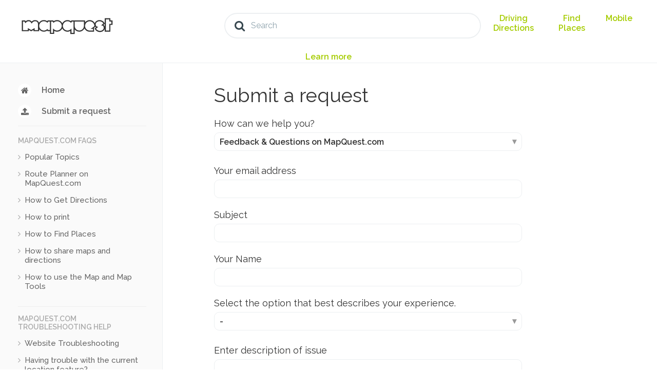

--- FILE ---
content_type: text/html; charset=utf-8
request_url: https://help.mapquest.com/hc/en-us/requests/new?errorType=feedback&ticket_form_id=52820&sourceUrl=https://mapquest.com/us/hawaii/english-krissy-n-428812485
body_size: 6498
content:
<!DOCTYPE html>
<html dir="ltr" lang="en-US">
<head>
  <meta charset="utf-8" />
  <!-- v26867 -->


  <title>Submit a request &ndash; MapQuest | Help</title>

  <meta name="csrf-param" content="authenticity_token">
<meta name="csrf-token" content="hc:meta:server:24xsV9b-jtYRGZP9QYKl54OPE8Ygvweyemdh-a87Ssb3x_X1733bKlDjvmJXywfIvt8yeWEV9tWT8w_9PJNtHA">

  <link href="https://help.mapquest.com/hc/en-us/requests/new" rel="canonical">

  <link rel="stylesheet" href="//static.zdassets.com/hc/assets/application-f34d73e002337ab267a13449ad9d7955.css" media="all" id="stylesheet" />
    <!-- Entypo pictograms by Daniel Bruce — www.entypo.com -->
    <link rel="stylesheet" href="//static.zdassets.com/hc/assets/theming_v1_support-e05586b61178dcde2a13a3d323525a18.css" media="all" />
  <link rel="stylesheet" type="text/css" href="/hc/theming_assets/246600/481774/style.css?digest=40845428139789">

  <link rel="icon" type="image/x-icon" href="/hc/theming_assets/01HZH3RGK3XR7D126FDNHAQJJ2">

    <script src="//static.zdassets.com/hc/assets/jquery-ed472032c65bb4295993684c673d706a.js"></script>
    

  <meta name="viewport" content="width=device-width, initial-scale=1.0" />




  <link href="https://fonts.googleapis.com/css?family=Lato:300,400,700" rel="stylesheet">


<link href="https://fonts.googleapis.com/css?family=Raleway:300,400,500,600,700" rel="stylesheet">

<link rel="stylesheet" href="//maxcdn.bootstrapcdn.com/font-awesome/4.7.0/css/font-awesome.min.css" />
<link rel="stylesheet" href="//cdn.jsdelivr.net/highlight.js/9.10.0/styles/github.min.css" />
<link rel="stylesheet" href="//cdn.jsdelivr.net/jquery.magnific-popup/1.0.0/magnific-popup.css" />
<script src="//cdn.jsdelivr.net/jquery.magnific-popup/1.0.0/jquery.magnific-popup.min.js"></script>
<script src="//cdn.jsdelivr.net/highlight.js/9.10.0/highlight.min.js"></script>
<script src="//cdnjs.cloudflare.com/ajax/libs/lz-string/1.4.4/lz-string.min.js"></script>
<script src="//cdnjs.cloudflare.com/ajax/libs/moment.js/2.18.1/moment.min.js"></script>

<meta property="asseturl" content="/hc/theming_assets/01HZH3REZBYD6AJCXJ1MZWQ4M8">

<script src="/hc/theming_assets/01HZH3RG862TXGED7CEWGZ32RA"></script>
<script src="/hc/theming_assets/01HZH3RECZ5JPDTYY2CS5DMAVZ"></script>
<script src="/hc/theming_assets/01HZH3RFGSX0WS0WCG3MJM4YK6"></script>

  <script type="text/javascript" src="/hc/theming_assets/246600/481774/script.js?digest=40845428139789"></script>
</head>
<body class="">
  
  
  

  <div class="layout"  data-article-loading >
  <header class="topbar" data-topbar>
    <div class="topbar__inner container">
      
      <div class="topbar__col topbar__col--logo">
        <div class="topbar-logo">
          <a href="https://www.mapquest.com/">
          <img src="/hc/theming_assets/01HZH3RGEB9E3C20D2H640352S" alt="Logo">
          </a>
        </div>
      </div>
      
      <div class="topbar__col topbar__col--nav">
        <div class="topbar-nav">
          <form role="search" class="search" data-search="" data-instant="true" autocomplete="off" action="/hc/en-us/search" accept-charset="UTF-8" method="get"><input type="hidden" name="utf8" value="&#x2713;" autocomplete="off" /><input type="search" name="query" id="query" placeholder="Search" autocomplete="off" aria-label="Search" />
<input type="submit" name="commit" value="Search" /></form>
          <a href="" class="search-open" role="button" data-search-open></a>

          <div class="topbar__controls" data-menu>
            <nav class="footer-menu">
              <ul class="list-unstyled">
                <!--li><a href="/">About</a></li>
                <li><a href="/">Products</a></li>
                <li><a href="/">Contact us</a></li-->
                <li><a href="http://www.mapquest.com/directions">Driving Directions</a></li>
                <li><a href="http://www.mapquest.com/search">Find Places</a></li>
                <li><a href="http://mobile.mapquest.com/mobile">Mobile</a></li>
                <!--li><a href="https://hello.mapquest.com/legal">Legal</a></li>
                <li><a href="https://hello.mapquest.com/terms-of-use">Terms</a></li>
                <li><a href="https://hello.mapquest.com/privacy">Privacy</a></li>
                <li><a href="https://hello.mapquest.com/careers">Careers</a></li-->
              </ul>
            </nav>
            <!--  <a class="login" data-auth-action="signin" role="button" rel="nofollow" title="Opens a dialog" href="https://mapquest.zendesk.com/access?brand_id=481774&amp;return_to=https%3A%2F%2Fhelp.mapquest.com%2Fhc%2Fen-us%2Frequests%2Fnew%3FerrorType%3Dfeedback%26sourceUrl%3Dhttps%253A%252F%252Fmapquest.com%252Fus%252Fhawaii%252Fenglish-krissy-n-428812485%26ticket_form_id%3D52820&amp;locale=en-us">Sign in</a>
-->
          </div>
        </div>
      </div>
    </div>
    
<div style="color:red;text-align:center;font-weight:bold;"> 
  
<a href="https://help.mapquest.com/hc/en-us/articles/9566288927117-Supported-Mobile-Devices">Learn more</a>
</div>   

<!-- bc warning section 
--> 
  </header>
  
  <div class="sidebar-toggle">
    <div class="container">
      <a href="" class="sidebar-toggle__link" data-toggle-menu role="button">
        <span class="sidebar-toggle__burger"><span></span></span>
        <span class="sidebar-toggle__text sidebar-toggle__text--menu"></span>
        <span class="sidebar-toggle__text sidebar-toggle__text--close"></span>
      </a>
    </div>
  </div>
  
  <div class="wrapper">

    <div class="container container--sidebar">
    
    <aside class="sidebar" data-sidebar>
  <div class="sidebar__wrapper">

    <div class="sidebar__inner">
      

      <nav class="sidebar__top-nav">
        <ul class="list-unstyled">
          <li>
            <a class="sidebar__link sidebar__link--home" title="Home" href="/hc/en-us">
            Home
            </a>
          </li>
          <!--li>
            
          </li-->
          <li><a class="sidebar__link sidebar__link--request" href="/hc/en-us/requests/new">Submit a request</a></li>
        </ul>
      </nav>

      <div class="sidebar__content-block" data-sidebar-content></div>
    </div>

    <!--div class="sidebar__image">
      <img src="/hc/theming_assets/01HZH3RGX6TN0FM78KCFWBBZ4J" alt="sidebar image">
    </div-->

  </div>
</aside>
  
    <div class="main-wrapper">
      <div class="main-wrapper__inner">

  <main role="main">
    <div class="new-request-page">

  <h1 class="new-request-title">Submit a request</h1>

  

  <div class="new-request-form">
    <form id="new_request" class="request-form" data-form="" data-form-type="request" action="/hc/en-us/requests" accept-charset="UTF-8" method="post"><input type="hidden" name="utf8" value="&#x2713;" autocomplete="off" /><input type="hidden" name="authenticity_token" value="hc:requests:server:O35rFMpmfgvL49KHhieVs9bT7JcYlyVJx02P5t3nz6MXNfK28-Ur94oZ_xiQbjec64PNKFk91C4u2eHiTk_oeQ">



  

  <div class="form-field select optional request_ticket_form_id"><label for="request_issue_type_select">How can we help you?</label>
<select name="request[ticket_form_id]" id="request_issue_type_select" aria-label="How can we help you?" autofocus="autofocus"><option data-url="https://help.mapquest.com/hc/en-us/requests/new" value="-">-</option>
<option data-url="https://help.mapquest.com/hc/en-us/requests/new?ticket_form_id=52820" selected="selected" value="52820">Feedback &amp; Questions on MapQuest.com</option>
<option data-url="https://help.mapquest.com/hc/en-us/requests/new?ticket_form_id=39334" value="39334">Help with MapQuest mobile apps</option>
<option data-url="https://help.mapquest.com/hc/en-us/requests/new?ticket_form_id=39344" value="39344">Reporting incorrect map data (addresses, road attributes, etc.)</option>
<option data-url="https://help.mapquest.com/hc/en-us/requests/new?ticket_form_id=99678" value="99678">Business Listings on MapQuest</option>
<option data-url="https://help.mapquest.com/hc/en-us/requests/new?ticket_form_id=122523" value="122523">Problems with a route on MapQuest</option>
<option data-url="https://help.mapquest.com/hc/en-us/requests/new?ticket_form_id=57170" value="57170">Help with MapQuest Bookings/Reservations</option>
<option data-url="https://help.mapquest.com/hc/en-us/requests/new?ticket_form_id=35073" value="35073">All Other Issues or Questions</option></select></div>

  <div class="form-field string required request_anonymous_requester_email"><label for="request_anonymous_requester_email">Your email address</label>
<input type="text" name="request[anonymous_requester_email]" id="request_anonymous_requester_email" aria-required="true" />
</div>

  

  
    <div class="form-field string  required  request_subject" >
      <label id="request_subject_label" for="request_subject">Subject</label>
      <input type="text" name="request[subject]" id="request_subject" maxlength="150" size="150" aria-required="true" aria-labelledby="request_subject_label" />
      
      
    </div>

    
      <div class="suggestion-list" data-hc-class="searchbox" data-hc-suggestion-list="true"></div>
    
  
    <div class="form-field string  required  request_custom_fields_22095047" >
      <label id="request_custom_fields_22095047_label" for="request_custom_fields_22095047">Your Name</label>
      <input type="text" name="request[custom_fields][22095047]" id="request_custom_fields_22095047" aria-required="true" aria-labelledby="request_custom_fields_22095047_label" />
      
      
    </div>

    
  
    <div class="form-field string  required  request_custom_fields_27334515195661" >
      <label id="request_custom_fields_27334515195661_label" for="request_custom_fields_27334515195661">Select the option that best describes your experience.</label>
      <input type="hidden" name="request[custom_fields][27334515195661]" id="request_custom_fields_27334515195661" autocomplete="off" data-tagger="[{&quot;label&quot;:&quot;-&quot;,&quot;value&quot;:&quot;&quot;},{&quot;label&quot;:&quot;How to use MapQuest&quot;,&quot;value&quot;:&quot;user_select_phoenix_ux_how_to&quot;},{&quot;label&quot;:&quot;Incorrect driving directions&quot;,&quot;value&quot;:&quot;user_select_phoenix_bad_directions&quot;},{&quot;label&quot;:&quot;Search related issues&quot;,&quot;value&quot;:&quot;user_select_phoenix_search_ux&quot;},{&quot;label&quot;:&quot;Loading issues&quot;,&quot;value&quot;:&quot;user_select_phoenix_loading_issues&quot;},{&quot;label&quot;:&quot;Map style feedback&quot;,&quot;value&quot;:&quot;user_select_phoenix_mapstyle_feedback&quot;},{&quot;label&quot;:&quot;Features/Tools not working&quot;,&quot;value&quot;:&quot;user_select_phoenix_function_disabled&quot;},{&quot;label&quot;:&quot;General feedback&quot;,&quot;value&quot;:&quot;user_select_phoenix_general_feedback&quot;},{&quot;label&quot;:&quot;Feature Request&quot;,&quot;value&quot;:&quot;user_select_phoenix_enhancement_request&quot;}]" aria-required="true" aria-labelledby="request_custom_fields_27334515195661_label" />
      
      
    </div>

    
  
    <div class="form-field text  required  request_description" >
      <label id="request_description_label" for="request_description">Enter description of issue</label>
      <textarea name="request[description]" id="request_description" aria-required="true" aria-describedby="request_description_hint" aria-labelledby="request_description_label">
</textarea><input type="hidden" name="request[description_mimetype]" id="request_description_mimetype" value="text/plain" style="display: none;" autocomplete="off" />
      
      <p id="request_description_hint">Please enter the details of your request. A member of our support staff will respond as soon as possible.</p>
    </div>

    
  
    <div class="form-field text  optional  request_custom_fields_26728184639245" >
      <label id="request_custom_fields_26728184639245_label" for="request_custom_fields_26728184639245">Search Experience</label>
      <textarea name="request[custom_fields][26728184639245]" id="request_custom_fields_26728184639245" aria-required="false" aria-describedby="request_custom_fields_26728184639245_hint" aria-labelledby="request_custom_fields_26728184639245_label">
</textarea>
      
      <p id="request_custom_fields_26728184639245_hint">What was your search and what did MapQuest return?</p>
    </div>

    
  
    <div class="form-field text  required  request_custom_fields_36128163097869" >
      <label id="request_custom_fields_36128163097869_label" for="request_custom_fields_36128163097869">Street Address</label>
      <textarea name="request[custom_fields][36128163097869]" id="request_custom_fields_36128163097869" aria-required="true" aria-describedby="request_custom_fields_36128163097869_hint" aria-labelledby="request_custom_fields_36128163097869_label">
</textarea>
      
      <p id="request_custom_fields_36128163097869_hint">Please enter a complete address.</p>
    </div>

    
  
    <div class="form-field string  optional  request_custom_fields_26213301486093" >
      <label id="request_custom_fields_26213301486093_label" for="request_custom_fields_26213301486093">Browser</label>
      <input type="hidden" name="request[custom_fields][26213301486093]" id="request_custom_fields_26213301486093" autocomplete="off" data-tagger="[{&quot;label&quot;:&quot;-&quot;,&quot;value&quot;:&quot;&quot;},{&quot;label&quot;:&quot;Google Chrome&quot;,&quot;value&quot;:&quot;phoenix_browser_chrome&quot;},{&quot;label&quot;:&quot;Internet Explorer&quot;,&quot;value&quot;:&quot;phoenix_browser_explorer&quot;},{&quot;label&quot;:&quot;Microsoft Edge&quot;,&quot;value&quot;:&quot;phoenix_browser_edge&quot;},{&quot;label&quot;:&quot;Firefox&quot;,&quot;value&quot;:&quot;phoenix_browser_firefox&quot;},{&quot;label&quot;:&quot;Safari&quot;,&quot;value&quot;:&quot;phoenix_browser_safari&quot;},{&quot;label&quot;:&quot;Other&quot;,&quot;value&quot;:&quot;phoenix_browser_other&quot;}]" aria-required="false" aria-describedby="request_custom_fields_26213301486093_hint" aria-labelledby="request_custom_fields_26213301486093_label" />
      
      <p id="request_custom_fields_26213301486093_hint">Which web browser are you using?</p>
    </div>

    
  
    <div class="form-field string  required  request_custom_fields_26183053675021" >
      <label id="request_custom_fields_26183053675021_label" for="request_custom_fields_26183053675021">Is the issue recurring?</label>
      <input type="hidden" name="request[custom_fields][26183053675021]" id="request_custom_fields_26183053675021" autocomplete="off" data-tagger="[{&quot;label&quot;:&quot;-&quot;,&quot;value&quot;:&quot;&quot;},{&quot;label&quot;:&quot;Yes&quot;,&quot;value&quot;:&quot;recurring_yes&quot;},{&quot;label&quot;:&quot;No&quot;,&quot;value&quot;:&quot;recurring_no&quot;}]" aria-required="true" aria-labelledby="request_custom_fields_26183053675021_label" />
      
      
    </div>

    
  
    <div class="form-field   optional  request_custom_fields_28657534634253" >
      <label id="request_custom_fields_28657534634253_label" for="request_custom_fields_28657534634253">Routing Issue(s)</label>
      <input type="hidden" name="request[custom_fields][28657534634253]" id="request_custom_fields_28657534634253" value="[]" autocomplete="off" data-multiselect="[{&quot;label&quot;:&quot;Bad route&quot;,&quot;value&quot;:&quot;data_routing_bad_route&quot;},{&quot;label&quot;:&quot;Incorrect destination&quot;,&quot;value&quot;:&quot;data_routing_incorrect_driving_directions&quot;},{&quot;label&quot;:&quot;Voice navigation issues&quot;,&quot;value&quot;:&quot;data_routing_voice_nav_problem&quot;},{&quot;label&quot;:&quot;Maneuver timing&quot;,&quot;value&quot;:&quot;data_routing_maneuver_timing_accuracy&quot;},{&quot;label&quot;:&quot;Incorrect written directions&quot;,&quot;value&quot;:&quot;routing_incorrect_written_directions&quot;},{&quot;label&quot;:&quot;Maneuver accuracy&quot;,&quot;value&quot;:&quot;data_routing_maneuever_inaccuracy&quot;},{&quot;label&quot;:&quot;Location accuracy issues&quot;,&quot;value&quot;:&quot;data_routing_location_inaccuracy&quot;},{&quot;label&quot;:&quot;Missing traffic incident&quot;,&quot;value&quot;:&quot;data_routing_traffic_incident_related&quot;},{&quot;label&quot;:&quot;Inaccurate ETA&quot;,&quot;value&quot;:&quot;data_routing_eta_inaccurate&quot;},{&quot;label&quot;:&quot;Preferred Route&quot;,&quot;value&quot;:&quot;data_routing_preferred_route&quot;}]" aria-required="false" aria-describedby="request_custom_fields_28657534634253_hint" aria-labelledby="request_custom_fields_28657534634253_label" />
      
      <p id="request_custom_fields_28657534634253_hint">Please select the option(s) that best apply to the error.</p>
    </div>

    
  
    <div class="form-field string  required  request_custom_fields_24480866" >
      <label id="request_custom_fields_24480866_label" for="request_custom_fields_24480866">Starting Address</label>
      <input type="text" name="request[custom_fields][24480866]" id="request_custom_fields_24480866" aria-required="true" aria-labelledby="request_custom_fields_24480866_label" />
      
      
    </div>

    
  
    <div class="form-field string  required  request_custom_fields_24480886" >
      <label id="request_custom_fields_24480886_label" for="request_custom_fields_24480886">Ending Address</label>
      <input type="text" name="request[custom_fields][24480886]" id="request_custom_fields_24480886" aria-required="true" aria-labelledby="request_custom_fields_24480886_label" />
      
      
    </div>

    
  

  <script data-conditional-fields="[{&quot;parent_field_id&quot;:&quot;request_custom_fields_27334515195661&quot;,&quot;value&quot;:&quot;user_select_phoenix_bad_directions&quot;,&quot;child_fields&quot;:[{&quot;id&quot;:&quot;request_custom_fields_24480866&quot;,&quot;is_required&quot;:true},{&quot;id&quot;:&quot;request_custom_fields_24480886&quot;,&quot;is_required&quot;:true},{&quot;id&quot;:&quot;request_custom_fields_28657534634253&quot;,&quot;is_required&quot;:true}]},{&quot;parent_field_id&quot;:&quot;request_custom_fields_27334515195661&quot;,&quot;value&quot;:&quot;user_select_phoenix_loading_issues&quot;,&quot;child_fields&quot;:[{&quot;id&quot;:&quot;request_custom_fields_26183053675021&quot;,&quot;is_required&quot;:false},{&quot;id&quot;:&quot;request_custom_fields_26213301486093&quot;,&quot;is_required&quot;:true}]},{&quot;parent_field_id&quot;:&quot;request_custom_fields_27334515195661&quot;,&quot;value&quot;:&quot;user_select_phoenix_search_ux&quot;,&quot;child_fields&quot;:[{&quot;id&quot;:&quot;request_custom_fields_26728184639245&quot;,&quot;is_required&quot;:true},{&quot;id&quot;:&quot;request_custom_fields_36128163097869&quot;,&quot;is_required&quot;:false}]}]"></script>

  <div class="form-field">
  <label for="request-attachments">
    Attachments
  </label>
  <div id="upload-dropzone" class="upload-dropzone">
  <input type="file" multiple="true" id="request-attachments"
    data-fileupload="true"
    data-dropzone="upload-dropzone"
    data-error="upload-error"
    data-create-url="/hc/en-us/request_uploads"
    data-name="request[attachments][]"
    data-pool="request-attachments-pool"
    data-delete-confirm-msg=""
    aria-describedby="upload-error" />
  <span>
    <a>Add file</a> or drop files here
  </span>
</div>

<div id="upload-error" class="notification notification-error notification-inline">
  <span data-upload-error-message></span>
</div>


  <ul id="request-attachments-pool" class="upload-pool" data-template="upload-template"></ul>

<script type="text/html" id="upload-template">
<li class="upload-item" data-upload-item>
  <a class="upload-link" target="_blank" data-upload-link></a>
  <p class="upload-path" data-upload-path></p>
  <p class="upload-path" data-upload-size></p>
  <p data-upload-issue class="notification notification-alert notification-inline" aria-hidden="true"></p>
  <span class="upload-remove" data-upload-remove></span>
  <div class="upload-progress" data-upload-progress></div>
  <input type="hidden">
</li>
</script>


</div>


  

  

  <footer><input type="submit" name="commit" value="Submit" /></footer>

</form>





  </div>

</div>

  </main>

            <footer class="footer" id="footer">
            <div class="copyright">
              <div class="copyright__content">
                <!--span class="copyright__info">Theme by <a href="https://www.lotusthemes.com" target="_blank">Lotus Themes</a></span-->
                <span class="copyright__copy">&copy; MapQuest | Help</span>
              </div>
            </div>
            <nav class="footer-menu">
              <ul class="list-unstyled">
                <!--li><a href="/">About</a></li>
                <li><a href="/">Products</a></li>
                <li><a href="/">Contact us</a></li>
                <li><a href="http://www.mapquest.com/directions">Driving Directions</a></li>
                <li><a href="http://www.mapquest.com/search">Find Places</a></li>
                <li><a href="http://mobile.mapquest.com/mobile">Mobile</a></li-->
                <li><a href="https://hello.mapquest.com/legal">Legal</a></li>
                <li><a href="https://hello.mapquest.com/terms-of-use">Terms</a></li>
                <li><a href="https://hello.mapquest.com/privacy">Privacy</a></li>
                <li><a href="https://hello.mapquest.com/careers">Careers</a></li>
              </ul>
            </nav>
            <ul class="footer-socials list-unstyled">
              
                <li><a href="https://www.facebook.com/MapQuest" target="_blank" class="fa fa-facebook"></a></li>
              
              
                <li><a href="https://twitter.com/mapquest" target="_blank" class="fa fa-twitter"></a></li>
              
              
              
              
              
              
            </ul>
          </footer>

        </div>
        <!-- /.main-wrapper__inner -->
  
      </div>
      <!-- /.main-wrapper -->
    </div>
    <!-- /.container -->
  </div>
<!-- /.wrapper -->
</div>
<!-- /.layout -->
<a href="#" class="scroll-to-top fa fa-angle-up" data-scroll-to-top></a>



  <!-- / -->

  
  <script src="//static.zdassets.com/hc/assets/en-us.bbb3d4d87d0b571a9a1b.js"></script>
  

  <script type="text/javascript">
  /*

    Greetings sourcecode lurker!

    This is for internal Zendesk and legacy usage,
    we don't support or guarantee any of these values
    so please don't build stuff on top of them.

  */

  HelpCenter = {};
  HelpCenter.account = {"subdomain":"mapquest","environment":"production","name":"MapQuest Consumer Support"};
  HelpCenter.user = {"identifier":"da39a3ee5e6b4b0d3255bfef95601890afd80709","email":null,"name":"","role":"anonymous","avatar_url":"https://assets.zendesk.com/hc/assets/default_avatar.png","is_admin":false,"organizations":[],"groups":[]};
  HelpCenter.internal = {"asset_url":"//static.zdassets.com/hc/assets/","web_widget_asset_composer_url":"https://static.zdassets.com/ekr/snippet.js","current_session":{"locale":"en-us","csrf_token":"hc:hcobject:server:BE4_Gaf_3j0Xf4JdYe8XLaM3ezaaK2mEzx6lxchTzgooBaa7nnyLwVaFr8J3prUCnmdaiduBmOMmisvBW_vp0A","shared_csrf_token":null},"usage_tracking":{"event":"submit_request_form_viewed","data":"[base64]--9841fd760df142b1fa988b338ea256b414e0609d","url":"https://help.mapquest.com/hc/activity"},"current_record_id":null,"current_record_url":null,"current_record_title":null,"current_text_direction":"ltr","current_brand_id":481774,"current_brand_name":"MapQuest Consumer Support","current_brand_url":"https://mapquest.zendesk.com","current_brand_active":true,"current_path":"/hc/en-us/requests/new","show_autocomplete_breadcrumbs":true,"user_info_changing_enabled":false,"has_user_profiles_enabled":false,"has_end_user_attachments":true,"user_aliases_enabled":false,"has_anonymous_kb_voting":false,"has_multi_language_help_center":true,"show_at_mentions":false,"embeddables_config":{"embeddables_web_widget":false,"embeddables_help_center_auth_enabled":false,"embeddables_connect_ipms":false},"answer_bot_subdomain":"static","gather_plan_state":"subscribed","has_article_verification":false,"has_gather":true,"has_ckeditor":false,"has_community_enabled":false,"has_community_badges":false,"has_community_post_content_tagging":false,"has_gather_content_tags":false,"has_guide_content_tags":true,"has_user_segments":true,"has_answer_bot_web_form_enabled":false,"has_garden_modals":false,"theming_cookie_key":"hc-da39a3ee5e6b4b0d3255bfef95601890afd80709-2-preview","is_preview":false,"has_search_settings_in_plan":true,"theming_api_version":1,"theming_settings":{"body_bg":"#fff","brand_primary":"#a5cc00","brand_accent":"#a5cc00","text_color":"#333333","intro_title":"Help Center","sub_title":"Everything you need to know so you can get on the road.","font_size_base":"16px","font_family_base":"'Lato', sans-serif","line_height_base":"1.4","button_text_color":"#37474f","button_primary_color":"#a5cc00","button_border_color":"#eceff1","logo":"/hc/theming_assets/01HZH3RGEB9E3C20D2H640352S","favicon":"/hc/theming_assets/01HZH3RGK3XR7D126FDNHAQJJ2","sidebar_image":"/hc/theming_assets/01HZH3RGX6TN0FM78KCFWBBZ4J","brand_info":"#23a4e2","brand_success":"#5cb85c","brand_warning":"#ffd550","brand_danger":"#d9534f","toggle_category_list":"yes","toggle_home_tabs":"yes","toggle_article_loading":"yes","facebook_url":"https://www.facebook.com/MapQuest","twitter_url":"https://twitter.com/mapquest","google_plus_url":"","linkedin_url":"","youtube_url":"","pinterest_url":"","instagram_url":""},"has_pci_credit_card_custom_field":true,"help_center_restricted":false,"is_assuming_someone_else":false,"flash_messages":[],"user_photo_editing_enabled":true,"user_preferred_locale":"en-us","base_locale":"en-us","login_url":"https://mapquest.zendesk.com/access?brand_id=481774\u0026return_to=https%3A%2F%2Fhelp.mapquest.com%2Fhc%2Fen-us%2Frequests%2Fnew%3FerrorType%3Dfeedback%26sourceUrl%3Dhttps%253A%252F%252Fmapquest.com%252Fus%252Fhawaii%252Fenglish-krissy-n-428812485%26ticket_form_id%3D52820","has_alternate_templates":false,"has_custom_statuses_enabled":true,"has_hc_generative_answers_setting_enabled":true,"has_generative_search_with_zgpt_enabled":false,"has_suggested_initial_questions_enabled":false,"has_guide_service_catalog":false,"has_service_catalog_search_poc":false,"has_service_catalog_itam":false,"has_csat_reverse_2_scale_in_mobile":false,"has_knowledge_navigation":false,"has_unified_navigation":false,"has_unified_navigation_eap_access":false,"has_csat_bet365_branding":false,"version":"v26867","dev_mode":false};
</script>

  
  <script src="//static.zdassets.com/hc/assets/moment-3b62525bdab669b7b17d1a9d8b5d46b4.js"></script>
  <script src="//static.zdassets.com/hc/assets/hc_enduser-d7240b6eea31e24cbd47b3b04ab3c4c3.js"></script>
  
  
</body>
</html>

--- FILE ---
content_type: text/css; charset=utf-8
request_url: https://help.mapquest.com/hc/theming_assets/246600/481774/style.css?digest=40845428139789
body_size: 18900
content:
/*Reset*/
/*! normalize.css v3.0.2 | MIT License | git.io/normalize */
/**
 * 1. Set default font family to sans-serif.
 * 2. Prevent iOS text size adjust after orientation change, without disabling
 *    user zoom.
 */
html {
  font-family: sans-serif; /* 1 */
  -ms-text-size-adjust: 100%; /* 2 */
  -webkit-text-size-adjust: 100%; /* 2 */
}
/**
 * Remove default margin.
 */
body {
  margin: 0;
}
/* HTML5 display definitions
   ========================================================================== */
/**
 * Correct `block` display not defined for any HTML5 element in IE 8/9.
 * Correct `block` display not defined for `details` or `summary` in IE 10/11
 * and Firefox.
 * Correct `block` display not defined for `main` in IE 11.
 */
article,
aside,
details,
figcaption,
figure,
footer,
header,
hgroup,
main,
menu,
nav,
section,
summary {
  display: block;
}
/**
 * 1. Correct `inline-block` display not defined in IE 8/9.
 * 2. Normalize vertical alignment of `progress` in Chrome, Firefox, and Opera.
 */
audio,
canvas,
progress,
video {
  display: inline-block; /* 1 */
  vertical-align: baseline; /* 2 */
}
/**
 * Prevent modern browsers from displaying `audio` without controls.
 * Remove excess height in iOS 5 devices.
 */
audio:not([controls]) {
  display: none;
  height: 0;
}
/**
 * Address `[hidden]` styling not present in IE 8/9/10.
 * Hide the `template` element in IE 8/9/11, Safari, and Firefox < 22.
 */
[hidden],
template {
  display: none;
}
/* Links
   ========================================================================== */
/**
 * Remove the gray background color from active links in IE 10.
 */
a {
  background-color: transparent;
}
/**
 * Improve readability when focused and also mouse hovered in all browsers.
 */
a:active,
a:hover {
  outline: 0;
}
/* Text-level semantics
   ========================================================================== */
/**
 * Address styling not present in IE 8/9/10/11, Safari, and Chrome.
 */
abbr[title] {
  border-bottom: 1px dotted;
}
/**
 * Address style set to `bolder` in Firefox 4+, Safari, and Chrome.
 */
b,
strong {
  font-weight: bold;
}
/**
 * Address styling not present in Safari and Chrome.
 */
dfn {
  font-style: italic;
}
/**
 * Address variable `h1` font-size and margin within `section` and `article`
 * contexts in Firefox 4+, Safari, and Chrome.
 */
h1 {
  margin: 0.67em 0;
  font-size: 2em;
}
/**
 * Address styling not present in IE 8/9.
 */
mark {
  color: #000;
  background: #ff0;
}
/**
 * Address inconsistent and variable font size in all browsers.
 */
small {
  font-size: 80%;
}
/**
 * Prevent `sub` and `sup` affecting `line-height` in all browsers.
 */
sub,
sup {
  position: relative;
  font-size: 75%;
  line-height: 0;
  vertical-align: baseline;
}
sup {
  top: -0.5em;
}
sub {
  bottom: -0.25em;
}
/* Embedded content
   ========================================================================== */
/**
 * Remove border when inside `a` element in IE 8/9/10.
 */
img {
  border: 0;
}
/**
 * Correct overflow not hidden in IE 9/10/11.
 */
svg:not(:root) {
  overflow: hidden;
}
/* Grouping content
   ========================================================================== */
/**
 * Address margin not present in IE 8/9 and Safari.
 */
figure {
  margin: 1em 40px;
}
/**
 * Address differences between Firefox and other browsers.
 */
hr {
  height: 0;
  -webkit-box-sizing: content-box;
          box-sizing: content-box;
}
/**
 * Contain overflow in all browsers.
 */
pre {
  overflow: auto;
}
/**
 * Address odd `em`-unit font size rendering in all browsers.
 */
code,
kbd,
pre,
samp {
  font-family: monospace;
  font-size: 1em;
}
/* Forms
   ========================================================================== */
/**
 * Known limitation: by default, Chrome and Safari on OS X allow very limited
 * styling of `select`, unless a `border` property is set.
 */
/**
 * 1. Correct color not being inherited.
 *    Known issue: affects color of disabled elements.
 * 2. Correct font properties not being inherited.
 * 3. Address margins set differently in Firefox 4+, Safari, and Chrome.
 */
button,
input,
optgroup,
select,
textarea {
  margin: 0; /* 3 */
  font: inherit; /* 2 */
  color: inherit; /* 1 */
}
/**
 * Address `overflow` set to `hidden` in IE 8/9/10/11.
 */
button {
  overflow: visible;
}
/**
 * Address inconsistent `text-transform` inheritance for `button` and `select`.
 * All other form control elements do not inherit `text-transform` values.
 * Correct `button` style inheritance in Firefox, IE 8/9/10/11, and Opera.
 * Correct `select` style inheritance in Firefox.
 */
button,
select {
  text-transform: none;
}
/**
 * 1. Avoid the WebKit bug in Android 4.0.* where (2) destroys native `audio`
 *    and `video` controls.
 * 2. Correct inability to style clickable `input` types in iOS.
 * 3. Improve usability and consistency of cursor style between image-type
 *    `input` and others.
 */
button,
html input[type="button"],
/* 1 */ input[type="reset"],
input[type="submit"] {
  cursor: pointer; /* 3 */
  -webkit-appearance: button; /* 2 */
}
/**
 * Re-set default cursor for disabled elements.
 */
button[disabled],
html input[disabled] {
  cursor: default;
}
/**
 * Remove inner padding and border in Firefox 4+.
 */
button::-moz-focus-inner,
input::-moz-focus-inner {
  padding: 0;
  border: 0;
}
/**
 * Address Firefox 4+ setting `line-height` on `input` using `!important` in
 * the UA stylesheet.
 */
input {
  line-height: normal;
}
/**
 * It's recommended that you don't attempt to style these elements.
 * Firefox's implementation doesn't respect box-sizing, padding, or width.
 *
 * 1. Address box sizing set to `content-box` in IE 8/9/10.
 * 2. Remove excess padding in IE 8/9/10.
 */
input[type="checkbox"],
input[type="radio"] {
  -webkit-box-sizing: border-box;
          box-sizing: border-box; /* 1 */
  padding: 0; /* 2 */
}
/**
 * Fix the cursor style for Chrome's increment/decrement buttons. For certain
 * `font-size` values of the `input`, it causes the cursor style of the
 * decrement button to change from `default` to `text`.
 */
input[type="number"]::-webkit-inner-spin-button,
input[type="number"]::-webkit-outer-spin-button {
  height: auto;
}
/**
 * 1. Address `appearance` set to `searchfield` in Safari and Chrome.
 * 2. Address `box-sizing` set to `border-box` in Safari and Chrome
 *    (include `-moz` to future-proof).
 */
input[type="search"] {
  -webkit-box-sizing: content-box; /* 2 */
  box-sizing: content-box;
  -webkit-appearance: textfield; /* 1 */
}
/**
 * Remove inner padding and search cancel button in Safari and Chrome on OS X.
 * Safari (but not Chrome) clips the cancel button when the search input has
 * padding (and `textfield` appearance).
 */
input[type="search"]::-webkit-search-cancel-button,
input[type="search"]::-webkit-search-decoration {
  -webkit-appearance: none;
}
/**
 * Define consistent border, margin, and padding.
 */
fieldset {
  padding: 0.35em 0.625em 0.75em;
  margin: 0 2px;
  border: 1px solid #c0c0c0;
}
/**
 * 1. Correct `color` not being inherited in IE 8/9/10/11.
 * 2. Remove padding so people aren't caught out if they zero out fieldsets.
 */
legend {
  padding: 0; /* 2 */
  border: 0; /* 1 */
}
/**
 * Remove default vertical scrollbar in IE 8/9/10/11.
 */
textarea {
  overflow: auto;
}
/**
 * Don't inherit the `font-weight` (applied by a rule above).
 * NOTE: the default cannot safely be changed in Chrome and Safari on OS X.
 */
optgroup {
  font-weight: bold;
}
/* Tables
   ========================================================================== */
/**
 * Remove most spacing between table cells.
 */
table {
  border-spacing: 0;
  border-collapse: collapse;
}
td,
th {
  padding: 0;
}
/*Mixins and variables*/
/*Base*/
/*Reset the box-sizing*/
*,
  *:before,
  *:after {
    -webkit-box-sizing: border-box;
            box-sizing: border-box;
  }
html,
body {
  height: 100%;
}
/*Body reset*/
body {
  font-family: "Raleway", sans-serif;
  font-size: 16px;
  line-height: 1.4;
  color: #333333;
  background-color: #fff;
  text-rendering: optimizeLegibility;
  -webkit-font-smoothing: antialiased;
}
.title-block {
  margin-bottom: calc(10px * 4);
}
.title-block p {
    color: #333333;
  }
/*Reset fonts for relevant elements*/
input,
button,
select,
textarea {
  display: block;
  font-family: inherit;
  font-size: inherit;
  line-height: inherit;
  outline: none;
}
input::-moz-placeholder {
    color: #90a4ae;
    opacity: 1;
  }
button::-moz-placeholder {
    color: #90a4ae;
    opacity: 1;
  }
select::-moz-placeholder {
    color: #90a4ae;
    opacity: 1;
  }
textarea::-moz-placeholder {
    color: #90a4ae;
    opacity: 1;
  }
input:-ms-input-placeholder {
    color: #90a4ae;
  }
button:-ms-input-placeholder {
    color: #90a4ae;
  }
select:-ms-input-placeholder {
    color: #90a4ae;
  }
textarea:-ms-input-placeholder {
    color: #90a4ae;
  }
input::-webkit-input-placeholder {
    color: #90a4ae;
  }
button::-webkit-input-placeholder {
    color: #90a4ae;
  }
select::-webkit-input-placeholder {
    color: #90a4ae;
  }
textarea::-webkit-input-placeholder {
    color: #90a4ae;
  }
input:not([type="submit"]) {
  width: 100%;
  padding: 0 calc(10px * 1.5);
  border: 1px solid #eceff1;
  border-radius: 10px;
}
textarea {
  width: 100%;
  padding: 0 calc(10px * 1.5);
  border: 1px solid #eceff1;
  border-radius: 10px;
}
input[type="radio"] {
  display: inline-block;
  width: auto;
  margin-right: calc(10px * 2);
}
input[type="checkbox"] {
  display: inline-block;
  width: auto;
  margin-right: calc(10px * 2);
}
textarea {
  height: 120px;
  padding: calc(10px * 1.5);
}
select {
  text-indent: 0.01px;
  text-overflow: "";
  -webkit-user-select: none;
     -moz-user-select: none;
      -ms-user-select: none;
          user-select: none;
  outline: none;
  -webkit-appearance: none;
  -moz-appearance: none;
  -ms-appearance: none;
  appearance: none !important;
}
.nesty-input {
  height: 36px;
  line-height: 36px;
  border: 1px solid #eceff1;
  border-radius: 10px;
}
/*inks*/
a {
  font-weight: 600;
  color: #a5cc00;
  text-decoration: none;
}
a:hover,
  a:focus {
    color: #678000;
    text-decoration: none;
  }
a.disabled {
    color: #b0bec4;
    cursor: default;
  }
a,
[type="submit"] {
  -webkit-transition: all 0.2s ease-in;
  transition: all 0.2s ease-in;
}
figure {
  margin: 0;
}
img {
  max-width: 100%;
  height: auto;
  vertical-align: middle;
}
hr {
  display: block;
  height: 1px;
  padding: 0;
  margin: calc(10px * 1.5) 0;
  border: 0;
  border-top: 1px solid #b0bec4;
}
/*Remove the gap between audio, canvas, iframes,*/
/*images, videos and the bottom of their containers: */
/*https://github.com/h5bp/html5-boilerplate/issues/440*/
audio,
canvas,
iframe,
img,
svg,
video {
  vertical-align: middle;
}
iframe {
  display: block;
  margin-bottom: calc(10px * 3);
}
/*Headings*/
h1,
h2,
h3,
h4,
h5,
h6,
.h1,
.h2,
.h3,
.h4,
.h5,
.h6 {
  font-weight: 400;
  line-height: 1.2;
  color: inherit;
}
h1 {
  margin: 0 0 calc(10px * 1.5);
}
h2 {
  margin: 0 0 calc(10px * 1.5);
}
h3 {
  margin: 0 0 calc(10px * 1.5);
}
h4 {
  margin: 0 0 calc(10px * 1.5);
}
h5 {
  margin: 0 0 calc(10px * 1.5);
}
h6 {
  margin: 0 0 calc(10px * 1.5);
}
.h1 {
  margin: 0 0 calc(10px * 1.5);
}
.h2 {
  margin: 0 0 calc(10px * 1.5);
}
.h3 {
  margin: 0 0 calc(10px * 1.5);
}
.h4 {
  margin: 0 0 calc(10px * 1.5);
}
.h5 {
  margin: 0 0 calc(10px * 1.5);
}
.h6 {
  margin: 0 0 calc(10px * 1.5);
}
p {
  margin: 0 0 calc(10px * 1.5);
}
ul {
  margin: 0 0 calc(10px * 1.5);
}
ol {
  margin: 0 0 calc(10px * 1.5);
}
h1 {
  margin: 0 0 calc(10px * 2);
}
h2 {
  margin: 0 0 calc(10px * 2);
}
h3 {
  margin: 0 0 calc(10px * 2);
}
.h1 {
  margin: 0 0 calc(10px * 2);
}
.h2 {
  margin: 0 0 calc(10px * 2);
}
.h3 {
  margin: 0 0 calc(10px * 2);
}
h1 {
  font-size: calc(16px * 2.375);
}
.h1 {
  font-size: calc(16px * 2.375);
}
h2 {
  font-size: calc(16px * 2);
}
.h2 {
  font-size: calc(16px * 2);
}
h3 {
  font-size: calc(16px * 1.625);
}
.h3 {
  font-size: calc(16px * 1.625);
}
h4 {
  font-size: calc(16px * 1.375);
}
.h4 {
  font-size: calc(16px * 1.375);
}
h5 {
  font-size: calc(16px * 1.25);
}
.h5 {
  font-size: calc(16px * 1.25);
}
h6 {
  font-size: calc(16px * 1.125);
}
.h6 {
  font-size: calc(16px * 1.125);
}
b,
strong {
  font-weight: 600;
}
small,
.small {
  font-size: 80%;
  font-weight: normal;
  line-height: 1;
}
/*Abbreviations and acronyms*/
abbr[title] {
  cursor: help;
  border-bottom: 1px dotted #90a4ae;
}
abbr[data-original-title] {
  cursor: help;
  border-bottom: 1px dotted #90a4ae;
}
.list-unstyled {
  padding-left: 0;
  list-style: none;
}
.is-hidden,
.hidden {
  display: none !important;
}
.is-overflow {
  overflow: hidden;
}
/*Components*/
.container {
  padding: 0 calc(10px * 3);
  margin: 0 auto;
}
@media (max-width: 768px) {
.container {
    padding: 0 calc(10px * 1.5)
}
  }
.wrapper {
  position: relative;
  margin: auto;
  overflow-x: hidden;
}
.wrapper .container {
    display: -webkit-box;
    display: -ms-flexbox;
    display: flex;
  }
.sidebar,
.topbar__col--logo {
  width: 32.5%;
}
.sidebar {max-width: 317px;} /* sidebar gray background overflow fix BC */
.main-wrapper,
.topbar__col--nav {
  display: -webkit-box;
  display: -ms-flexbox;
  display: flex;
  width: 67.5%;
  -webkit-box-pack: start;
      -ms-flex-pack: start;
          justify-content: flex-start;
}
@media (max-width: 1024px) {
.main-wrapper,
.topbar__col--nav {
    width: 100%
}
  }
.main-wrapper__inner,
.topbar-nav {
  width: 100%;
  max-width: 1080px;
}
@media (max-width: 1024px) {
.main-wrapper__inner,
.topbar-nav {
    max-width: unset
}
  }
.sidebar__inner,
.topbar-logo {
  width: 300px;
}
.main-wrapper__inner {
  display: -webkit-box;
  display: -ms-flexbox;
  display: flex;
  min-height: 105vh;
  padding: calc(10px * 4) 0 0 calc(10px * 10);
  -webkit-box-orient: vertical;
  -webkit-box-direction: normal;
      -ms-flex-direction: column;
          flex-direction: column;
  -webkit-box-pack: justify;
      -ms-flex-pack: justify;
          justify-content: space-between;
  -webkit-box-align: stretch;
      -ms-flex-align: stretch;
          align-items: stretch;
}
@media (max-width: 1200px) {
.main-wrapper__inner {
    padding-left: calc(10px * 5)
}
  }
@media (max-width: 1024px) {
.main-wrapper__inner {
    width: 100%;
    min-height: calc(100vh - 167px);
    padding-left: 0
}
  }
/*Default button*/
.btn--default {
  display: -webkit-inline-box;
  display: -ms-inline-flexbox;
  display: inline-flex;
  padding: calc(10px * 1.2) calc(10px * 1.8);
  font-size: 16px;
  font-weight: 700;
  line-height: 1.4;
  color: #37474f;
  color: #fff;
  white-space: nowrap;
  background: #a5cc00;
  border: calc(1px * 2) solid #a5cc00;
  border-radius: 50px;
  -webkit-transition: all 0.2s ease-in;
  transition: all 0.2s ease-in;
  -webkit-box-align: center;
      -ms-flex-align: center;
          align-items: center;
  -webkit-box-pack: center;
      -ms-flex-pack: center;
          justify-content: center;
}
.login {
  display: -webkit-inline-box;
  display: -ms-inline-flexbox;
  display: inline-flex;
  padding: calc(10px * 1.2) calc(10px * 1.8);
  font-size: 16px;
  font-weight: 700;
  line-height: 1.4;
  color: #37474f;
  color: #fff;
  white-space: nowrap;
  background: #a5cc00;
  border: calc(1px * 2) solid #a5cc00;
  border-radius: 50px;
  -webkit-transition: all 0.2s ease-in;
  transition: all 0.2s ease-in;
  -webkit-box-align: center;
      -ms-flex-align: center;
          align-items: center;
  -webkit-box-pack: center;
      -ms-flex-pack: center;
          justify-content: center;
}
.section-subscribe [role="button"] {
  display: -webkit-inline-box;
  display: -ms-inline-flexbox;
  display: inline-flex;
  padding: calc(10px * 1.2) calc(10px * 1.8);
  font-size: 16px;
  font-weight: 700;
  line-height: 1.4;
  color: #37474f;
  color: #fff;
  white-space: nowrap;
  background: #a5cc00;
  border: calc(1px * 2) solid #a5cc00;
  border-radius: 50px;
  -webkit-transition: all 0.2s ease-in;
  transition: all 0.2s ease-in;
  -webkit-box-align: center;
      -ms-flex-align: center;
          align-items: center;
  -webkit-box-pack: center;
      -ms-flex-pack: center;
          justify-content: center;
}
.article-subscribe {
  display: -webkit-inline-box;
  display: -ms-inline-flexbox;
  display: inline-flex;
  padding: calc(10px * 1.2) calc(10px * 1.8);
  font-size: 16px;
  font-weight: 700;
  line-height: 1.4;
  color: #37474f;
  color: #fff;
  white-space: nowrap;
  background: #a5cc00;
  border: calc(1px * 2) solid #a5cc00;
  border-radius: 50px;
  -webkit-transition: all 0.2s ease-in;
  transition: all 0.2s ease-in;
  -webkit-box-align: center;
      -ms-flex-align: center;
          align-items: center;
  -webkit-box-pack: center;
      -ms-flex-pack: center;
          justify-content: center;
}
.article-unsubscribe {
  display: -webkit-inline-box;
  display: -ms-inline-flexbox;
  display: inline-flex;
  padding: calc(10px * 1.2) calc(10px * 1.8);
  font-size: 16px;
  font-weight: 700;
  line-height: 1.4;
  color: #37474f;
  color: #fff;
  white-space: nowrap;
  background: #a5cc00;
  border: calc(1px * 2) solid #a5cc00;
  border-radius: 50px;
  -webkit-transition: all 0.2s ease-in;
  transition: all 0.2s ease-in;
  -webkit-box-align: center;
      -ms-flex-align: center;
          align-items: center;
  -webkit-box-pack: center;
      -ms-flex-pack: center;
          justify-content: center;
}
.post-subscribe {
  display: -webkit-inline-box;
  display: -ms-inline-flexbox;
  display: inline-flex;
  padding: calc(10px * 1.2) calc(10px * 1.8);
  font-size: 16px;
  font-weight: 700;
  line-height: 1.4;
  color: #37474f;
  color: #fff;
  white-space: nowrap;
  background: #a5cc00;
  border: calc(1px * 2) solid #a5cc00;
  border-radius: 50px;
  -webkit-transition: all 0.2s ease-in;
  transition: all 0.2s ease-in;
  -webkit-box-align: center;
      -ms-flex-align: center;
          align-items: center;
  -webkit-box-pack: center;
      -ms-flex-pack: center;
          justify-content: center;
}
.post-unsubscribe {
  display: -webkit-inline-box;
  display: -ms-inline-flexbox;
  display: inline-flex;
  padding: calc(10px * 1.2) calc(10px * 1.8);
  font-size: 16px;
  font-weight: 700;
  line-height: 1.4;
  color: #37474f;
  color: #fff;
  white-space: nowrap;
  background: #a5cc00;
  border: calc(1px * 2) solid #a5cc00;
  border-radius: 50px;
  -webkit-transition: all 0.2s ease-in;
  transition: all 0.2s ease-in;
  -webkit-box-align: center;
      -ms-flex-align: center;
          align-items: center;
  -webkit-box-pack: center;
      -ms-flex-pack: center;
          justify-content: center;
}
.btn--default:after, .login:after, .section-subscribe [role="button"]:after, .article-subscribe:after, .article-unsubscribe:after, .post-subscribe:after, .post-unsubscribe:after {
    color: #fff;
    vertical-align: baseline;
    -webkit-transition: color 0.2s ease-in;
    transition: color 0.2s ease-in;
  }
.btn--default:hover, .login:hover, .section-subscribe [role="button"]:hover, .article-subscribe:hover, .article-unsubscribe:hover, .post-subscribe:hover, .post-unsubscribe:hover {
    color: #fff;
    background-color: #7c9900;
    border-color: #7c9900;
  }
.btn--default:hover:after, .login:hover:after, .section-subscribe [role="button"]:hover:after, .article-subscribe:hover:after, .article-unsubscribe:hover:after, .post-subscribe:hover:after, .post-unsubscribe:hover:after {
      color: #fff;
    }
/*Filled button*/
.btn--dark {
  display: -webkit-inline-box;
  display: -ms-inline-flexbox;
  display: inline-flex;
  padding: calc(10px * 1.2) calc(10px * 1.8);
  font-size: 16px;
  line-height: 1.4;
  color: #ffffff;
  white-space: nowrap;
  background-color: #a5cc00;
  border: calc(1px * 2) solid transparent;
  border-radius: 50px;
  -webkit-transition: all 0.2s ease-in;
  transition: all 0.2s ease-in;
  -webkit-box-align: center;
      -ms-flex-align: center;
          align-items: center;
  -webkit-box-pack: center;
      -ms-flex-pack: center;
          justify-content: center;
}
.btn--primary {
  display: -webkit-inline-box;
  display: -ms-inline-flexbox;
  display: inline-flex;
  padding: calc(10px * 1.2) calc(10px * 1.8);
  font-size: 16px;
  line-height: 1.4;
  color: #ffffff;
  white-space: nowrap;
  background-color: #a5cc00;
  border: calc(1px * 2) solid transparent;
  border-radius: 50px;
  -webkit-transition: all 0.2s ease-in;
  transition: all 0.2s ease-in;
  -webkit-box-align: center;
      -ms-flex-align: center;
          align-items: center;
  -webkit-box-pack: center;
      -ms-flex-pack: center;
          justify-content: center;
}
[type="submit"] {
  display: -webkit-inline-box;
  display: -ms-inline-flexbox;
  display: inline-flex;
  padding: calc(10px * 1.2) calc(10px * 1.8);
  font-size: 16px;
  line-height: 1.4;
  color: #ffffff;
  white-space: nowrap;
  background-color: #a5cc00;
  border: calc(1px * 2) solid transparent;
  border-radius: 50px;
  -webkit-transition: all 0.2s ease-in;
  transition: all 0.2s ease-in;
  -webkit-box-align: center;
      -ms-flex-align: center;
          align-items: center;
  -webkit-box-pack: center;
      -ms-flex-pack: center;
          justify-content: center;
}
.request-table-organization__col--button a {
  display: -webkit-inline-box;
  display: -ms-inline-flexbox;
  display: inline-flex;
  padding: calc(10px * 1.2) calc(10px * 1.8);
  font-size: 16px;
  line-height: 1.4;
  color: #ffffff;
  white-space: nowrap;
  background-color: #a5cc00;
  border: calc(1px * 2) solid transparent;
  border-radius: 50px;
  -webkit-transition: all 0.2s ease-in;
  transition: all 0.2s ease-in;
  -webkit-box-align: center;
      -ms-flex-align: center;
          align-items: center;
  -webkit-box-pack: center;
      -ms-flex-pack: center;
          justify-content: center;
}
.topic-subscribe .dropdown-toggle {
  display: -webkit-inline-box;
  display: -ms-inline-flexbox;
  display: inline-flex;
  padding: calc(10px * 1.2) calc(10px * 1.8);
  font-size: 16px;
  line-height: 1.4;
  color: #ffffff;
  white-space: nowrap;
  background-color: #a5cc00;
  border: calc(1px * 2) solid transparent;
  border-radius: 50px;
  -webkit-transition: all 0.2s ease-in;
  transition: all 0.2s ease-in;
  -webkit-box-align: center;
      -ms-flex-align: center;
          align-items: center;
  -webkit-box-pack: center;
      -ms-flex-pack: center;
          justify-content: center;
}
.profile-header__options a {
  display: -webkit-inline-box;
  display: -ms-inline-flexbox;
  display: inline-flex;
  padding: calc(10px * 1.2) calc(10px * 1.8);
  font-size: 16px;
  line-height: 1.4;
  color: #ffffff;
  white-space: nowrap;
  background-color: #a5cc00;
  border: calc(1px * 2) solid transparent;
  border-radius: 50px;
  -webkit-transition: all 0.2s ease-in;
  transition: all 0.2s ease-in;
  -webkit-box-align: center;
      -ms-flex-align: center;
          align-items: center;
  -webkit-box-pack: center;
      -ms-flex-pack: center;
          justify-content: center;
}
.btn--dark:after, .btn--primary:after, [type="submit"]:after, .request-table-organization__col--button a:after, .topic-subscribe .dropdown-toggle:after, .profile-header__options a:after {
    vertical-align: baseline;
    -webkit-transition: color 0.2s ease-in;
    transition: color 0.2s ease-in;
  }
.btn--dark:hover {
    color: #ffffff;
    background-color: #678000;
    border-color: #678000;
  }
.btn--primary:hover {
    color: #ffffff;
    background-color: #678000;
    border-color: #678000;
  }
[type="submit"]:hover {
    color: #ffffff;
    background-color: #678000;
    border-color: #678000;
  }
.request-table-organization__col--button a:hover {
    color: #ffffff;
    background-color: #678000;
    border-color: #678000;
  }
.topic-subscribe .dropdown-toggle:hover {
    color: #ffffff;
    background-color: #678000;
    border-color: #678000;
  }
.profile-header__options a:hover {
    color: #ffffff;
    background-color: #678000;
    border-color: #678000;
  }
.btn--small {
  padding: calc(10px / 2) calc(10px * 1.8);
}
[type="submit"] {
  padding: calc(10px / 2) calc(10px * 1.8);
}
.topic-subscribe .dropdown-toggle {
  padding: calc(10px / 2) calc(10px * 1.8);
}
.profile-header__options a {
  padding: calc(10px / 2) calc(10px * 1.8);
}
.submit-ticket .btn:after {
    display: inline-block;
    margin-left: 10px;
    font-family: "FontAwesome";
    font-style: normal;
    font-weight: normal;
    line-height: 1;
    content: "\f178";
    -webkit-font-smoothing: antialiased;
    -moz-osx-font-smoothing: grayscale;
  }
.login:after {
    display: inline-block;
    margin-left: 10px;
    font-family: "FontAwesome";
    font-size: 16px;
    font-style: normal;
    font-weight: normal;
    line-height: 1;
    content: "\f2c0";
    -webkit-font-smoothing: antialiased;
    -moz-osx-font-smoothing: grayscale;
  }
.section-subscribe [role="button"],
.article-subscribe,
.article-unsubscribe,
.post-subscribe,
.post-unsubscribe {
  -ms-flex-negative: 0;
      flex-shrink: 0;
}
.section-subscribe [role="button"]:after {
    display: inline-block;
    margin-left: 10px;
    font-family: "FontAwesome";
    font-size: 16px;
    font-style: normal;
    font-weight: normal;
    line-height: 1;
    content: "\f2c0";
    -webkit-font-smoothing: antialiased;
    -moz-osx-font-smoothing: grayscale;
  }
.article-subscribe:after {
    display: inline-block;
    margin-left: 10px;
    font-family: "FontAwesome";
    font-size: 16px;
    font-style: normal;
    font-weight: normal;
    line-height: 1;
    content: "\f2c0";
    -webkit-font-smoothing: antialiased;
    -moz-osx-font-smoothing: grayscale;
  }
.article-unsubscribe:after {
    display: inline-block;
    margin-left: 10px;
    font-family: "FontAwesome";
    font-size: 16px;
    font-style: normal;
    font-weight: normal;
    line-height: 1;
    content: "\f2c0";
    -webkit-font-smoothing: antialiased;
    -moz-osx-font-smoothing: grayscale;
  }
.post-subscribe:after {
    display: inline-block;
    margin-left: 10px;
    font-family: "FontAwesome";
    font-size: 16px;
    font-style: normal;
    font-weight: normal;
    line-height: 1;
    content: "\f2c0";
    -webkit-font-smoothing: antialiased;
    -moz-osx-font-smoothing: grayscale;
  }
.post-unsubscribe:after {
    display: inline-block;
    margin-left: 10px;
    font-family: "FontAwesome";
    font-size: 16px;
    font-style: normal;
    font-weight: normal;
    line-height: 1;
    content: "\f2c0";
    -webkit-font-smoothing: antialiased;
    -moz-osx-font-smoothing: grayscale;
  }
@media (max-width: 1024px) {
.section-subscribe [role="button"],
.article-subscribe,
.article-unsubscribe,
.post-subscribe,
.post-unsubscribe {
    position: relative;
    width: 42px;
    height: 42px;
    padding: 0;
    text-indent: -9999px
}

    .section-subscribe [role="button"]:after {
      position: absolute;
      top: 0;
      right: 0;
      bottom: 0;
      left: 0;
      display: -webkit-box;
      display: -ms-flexbox;
      display: flex;
      margin-left: 0;
      font-size: calc(16px * 1.375);
      text-indent: 0;
      -webkit-box-align: center;
          -ms-flex-align: center;
              align-items: center;
      -webkit-box-pack: center;
          -ms-flex-pack: center;
              justify-content: center;
    }

    .article-subscribe:after {
      position: absolute;
      top: 0;
      right: 0;
      bottom: 0;
      left: 0;
      display: -webkit-box;
      display: -ms-flexbox;
      display: flex;
      margin-left: 0;
      font-size: calc(16px * 1.375);
      text-indent: 0;
      -webkit-box-align: center;
          -ms-flex-align: center;
              align-items: center;
      -webkit-box-pack: center;
          -ms-flex-pack: center;
              justify-content: center;
    }

    .article-unsubscribe:after {
      position: absolute;
      top: 0;
      right: 0;
      bottom: 0;
      left: 0;
      display: -webkit-box;
      display: -ms-flexbox;
      display: flex;
      margin-left: 0;
      font-size: calc(16px * 1.375);
      text-indent: 0;
      -webkit-box-align: center;
          -ms-flex-align: center;
              align-items: center;
      -webkit-box-pack: center;
          -ms-flex-pack: center;
              justify-content: center;
    }

    .post-subscribe:after {
      position: absolute;
      top: 0;
      right: 0;
      bottom: 0;
      left: 0;
      display: -webkit-box;
      display: -ms-flexbox;
      display: flex;
      margin-left: 0;
      font-size: calc(16px * 1.375);
      text-indent: 0;
      -webkit-box-align: center;
          -ms-flex-align: center;
              align-items: center;
      -webkit-box-pack: center;
          -ms-flex-pack: center;
              justify-content: center;
    }

    .post-unsubscribe:after {
      position: absolute;
      top: 0;
      right: 0;
      bottom: 0;
      left: 0;
      display: -webkit-box;
      display: -ms-flexbox;
      display: flex;
      margin-left: 0;
      font-size: calc(16px * 1.375);
      text-indent: 0;
      -webkit-box-align: center;
          -ms-flex-align: center;
              align-items: center;
      -webkit-box-pack: center;
          -ms-flex-pack: center;
              justify-content: center;
    }
  }
.breadcrumbs {
  display: none;
  padding: 0;
  margin-bottom: calc(10px * 3);
  list-style-type: none;
  -ms-flex-wrap: wrap;
      flex-wrap: wrap;
}
.post-page .breadcrumbs,
  .topic-page .breadcrumbs {
    display: -webkit-box;
    display: -ms-flexbox;
    display: flex;
  }
.breadcrumbs li:after {
      display: inline-block;
      padding: 0 10px;
      color: #90a4ae;
      content: ">";
    }
.breadcrumbs li:last-child:after {
      display: none;
    }
.breadcrumbs a {
    color: #90a4ae;
  }
.breadcrumbs a:hover {
      color: #a5cc00;
    }
.breadcrumbs--search-results {
  display: -webkit-box;
  display: -ms-flexbox;
  display: flex;
  margin-bottom: 10px;
}
.topbar {
  position: relative;
  z-index: 3;
  background-color: #ffffff;
  border-bottom: 1px solid #eceff1;
}
.topbar__inner {
  display: -webkit-box;
  display: -ms-flexbox;
  display: flex;
  height: 100px;
  padding-top: calc(10px * 2);
  padding-bottom: calc(10px * 2);
  -webkit-box-align: center;
      -ms-flex-align: center;
          align-items: center;
  -webkit-box-pack: justify;
      -ms-flex-pack: justify;
          justify-content: space-between;
}
.topbar__col {
  display: -webkit-box;
  display: -ms-flexbox;
  display: flex;
}
.topbar__col--logo {
  -webkit-box-pack: start;
      -ms-flex-pack: start;
          justify-content: flex-start;
}
@media (min-width: 769px) {
.topbar__col--logo {
    -ms-flex-negative: 0;
        flex-shrink: 0
}
  }
.topbar__col--logo a {
    display: -webkit-box;
    display: -ms-flexbox;
    display: flex;
    max-width: 300px;
    -webkit-box-pack: flex;
        -ms-flex-pack: flex;
            justify-content: flex;
    -webkit-box-align: center;
        -ms-flex-align: center;
            align-items: center;
  }
.topbar__col--logo img {
    max-width: 200px;
  }
@media (max-width: 420px) {
.topbar__col--logo img {
      max-width: 150px
  }
    }
.topbar__col--logo .help-center-name {
    margin-left: 10px;
    font-size: calc(16px * 1.25);
    color: #37474f;
    text-transform: uppercase;
    -ms-flex-negative: 0;
        flex-shrink: 0;
  }
@media (max-width: 768px) {
.topbar__col--logo .help-center-name {
      display: none
  }
    }
.topbar__col--nav {
  padding-left: 10px;
  -webkit-box-align: center;
      -ms-flex-align: center;
          align-items: center;
}
.topbar-nav {
  display: -webkit-box;
  display: -ms-flexbox;
  display: flex;
  width: 100%;
  -webkit-box-pack: justify;
      -ms-flex-pack: justify;
          justify-content: space-between;
  -webkit-box-align: center;
      -ms-flex-align: center;
          align-items: center;
}
@media (max-width: 1024px) {
.topbar-nav {
    -webkit-box-pack: end;
        -ms-flex-pack: end;
            justify-content: flex-end
}
  }
.topbar__controls {
  display: -webkit-box;
  display: -ms-flexbox;
  display: flex;
  -webkit-box-align: center;
      -ms-flex-align: center;
          align-items: center;
}
.topbar__controls .language-selector {
    margin-left: 10px;
  }
.topbar__controls .login {
    margin-left: 10px;
  }
.sidebar {
  position: relative;
  display: -webkit-box;
  display: -ms-flexbox;
  display: flex;
  border-right: 1px solid #eceff1;
  /* justify-content: flex-end; */
  -ms-flex-negative: 0;
      flex-shrink: 0;
}
.sidebar .list-unstyled {
    border-bottom: 1px solid #eee;
  }
@media (max-width: 1024px) {
.sidebar {
    position: absolute;
    top: 0;
    bottom: 0;
    left: 0;
    z-index: 2;
    width: 100%;
    max-width: 414px;
    -webkit-transition: -webkit-transform 0.2s ease-in;
    transition: -webkit-transform 0.2s ease-in;
    transition: transform 0.2s ease-in;
    transition: transform 0.2s ease-in, -webkit-transform 0.2s ease-in;
    transform: translateX(-100%);
}

    .sidebar.is-active {
      -webkit-transform: translateX(0);
              transform: translateX(0);
    }
  }
.sidebar:before {
    position: absolute;
    top: 0;
    right: 0;
    bottom: 0;
    z-index: -1;
    width: 100vw;
    content: "";
    background-color: #fafafa;
  }
.sidebar__wrapper {
  display: -webkit-box;
  display: -ms-flexbox;
  display: flex;
  height: 100vh;
  overflow-x: hidden;
  overflow-y: scroll;
  -webkit-box-orient: vertical;
  -webkit-box-direction: normal;
      -ms-flex-direction: column;
          flex-direction: column;
  -webkit-box-align: start;
      -ms-flex-align: start;
          align-items: flex-start;
  -webkit-box-pack: justify;
      -ms-flex-pack: justify;
          justify-content: space-between;
}
.sidebar__wrapper.is-fixed {
    position: fixed;
    top: 0;
    left: 0 !important;
    /* transform: translateX(-100%); */
  }
@media (max-width: 1024px) {
.sidebar__wrapper {
    height: calc(100vh - 170px)
}
  }
.sidebar__inner {
  padding: calc(10px * 4) calc(10px * 1.5) 0 35px;
  -ms-flex-negative: 0;
      flex-shrink: 0;
}
@media (max-width: 1024px) {
.sidebar__inner {
    /* width: 100%; */
    /* padding: calc(var(--spacer) * 3) calc(var(--spacer) * 3) 0; */
    /* padding-left: 0; */
}
  }
.sidebar__image {
  width: 100%;
}
.sidebar__image img {
    display: block;
    height: auto !important;
  }
.sidebar__top-nav {
  margin-bottom: calc(10px * 2);
}
.sidebar__top-nav li {
    margin-bottom: calc(10px * 1.5);
  }
.sidebar__link {
  display: -webkit-box;
  display: -ms-flexbox;
  display: flex;
  color: #666666;
  -webkit-box-align: center;
      -ms-flex-align: center;
          align-items: center;
}
.sidebar__link:before {
    display: -webkit-box;
    display: -ms-flexbox;
    display: flex;
    width: 26px;
    height: 26px;
    margin-right: calc(10px * 2);
    font-family: "FontAwesome";
    text-align: center;
    content: "";
    background-color: #fff;
    border-radius: 50%;
    -webkit-box-align: center;
        -ms-flex-align: center;
            align-items: center;
    -webkit-box-pack: center;
        -ms-flex-pack: center;
            justify-content: center;
  font-weight: 400;
  }
.sidebar__link--home:before {
    content: "\f015";
  }
.sidebar__link--community:before {
    content: "\f0c0";
  }
.sidebar__link--request:before {
    content: "\f093";
  }
.sidebar__content-block {
  margin-bottom: calc(10px * 1.5);
}
@media (min-width: 1025px) {
  .container--sidebar {
    padding-left: 0;
  }

  .sidebar__inner {
    /* width: 100%; */
  }
}
.sidebar-toggle {
  background-color: #fbfcfd;
  border-bottom: 1px solid #eceff1;
  -webkit-box-shadow: 2px 2px 30px rgba(#eceff1, 0.75);
          box-shadow: 2px 2px 30px rgba(#eceff1, 0.75);
}
@media (min-width: 1025px) {
.sidebar-toggle {
    display: none
}
  }
.sidebar-toggle .container {
    display: -webkit-box;
    display: -ms-flexbox;
    display: flex;
    height: 70px;
    -webkit-box-align: center;
        -ms-flex-align: center;
            align-items: center;
  }
.sidebar-toggle__link {
  display: -webkit-box;
  display: -ms-flexbox;
  display: flex;
  color: inherit !important;
  -webkit-box-align: center;
      -ms-flex-align: center;
          align-items: center;
}
.sidebar-toggle__text--menu {
  display: inline-block;
}
.is-active .sidebar-toggle__text--menu {
    display: none;
  }
.sidebar-toggle__text--close {
  display: none;
}
.is-active .sidebar-toggle__text--close {
    display: inline-block;
  }
.sidebar-toggle__burger {
  display: inline-block;
  width: 20px;
  margin-right: calc(10px * 1.5);
}
.search-close {
  display: inline-block;
  width: 20px;
  margin-right: calc(10px * 1.5);
}
.sidebar-toggle__burger span, .search-close span {
    position: relative;
    width: 70% !important;
    margin-top: 8px;
    margin-bottom: 8px;
    -webkit-user-select: none;
       -moz-user-select: none;
        -ms-user-select: none;
            user-select: none;
  }
.sidebar-toggle__burger span {
      display: block;
      width: 100%;
      height: 3px;
      background-color: #37474f;
      border-radius: 2px;
      -webkit-transition-duration: 0.3s;
              transition-duration: 0.3s;
      -webkit-transition-property: background-color, -webkit-transform;
      transition-property: background-color, -webkit-transform;
      transition-property: background-color, transform;
      transition-property: background-color, transform, -webkit-transform;
    }
.sidebar-toggle__burger span:before {
      display: block;
      width: 100%;
      height: 3px;
      background-color: #37474f;
      border-radius: 2px;
      -webkit-transition-duration: 0.3s;
              transition-duration: 0.3s;
      -webkit-transition-property: background-color, -webkit-transform;
      transition-property: background-color, -webkit-transform;
      transition-property: background-color, transform;
      transition-property: background-color, transform, -webkit-transform;
    }
.sidebar-toggle__burger span:after {
      display: block;
      width: 100%;
      height: 3px;
      background-color: #37474f;
      border-radius: 2px;
      -webkit-transition-duration: 0.3s;
              transition-duration: 0.3s;
      -webkit-transition-property: background-color, -webkit-transform;
      transition-property: background-color, -webkit-transform;
      transition-property: background-color, transform;
      transition-property: background-color, transform, -webkit-transform;
    }
.search-close span {
      display: block;
      width: 100%;
      height: 3px;
      background-color: #37474f;
      border-radius: 2px;
      -webkit-transition-duration: 0.3s;
              transition-duration: 0.3s;
      -webkit-transition-property: background-color, -webkit-transform;
      transition-property: background-color, -webkit-transform;
      transition-property: background-color, transform;
      transition-property: background-color, transform, -webkit-transform;
    }
.search-close span:before {
      display: block;
      width: 100%;
      height: 3px;
      background-color: #37474f;
      border-radius: 2px;
      -webkit-transition-duration: 0.3s;
              transition-duration: 0.3s;
      -webkit-transition-property: background-color, -webkit-transform;
      transition-property: background-color, -webkit-transform;
      transition-property: background-color, transform;
      transition-property: background-color, transform, -webkit-transform;
    }
.search-close span:after {
      display: block;
      width: 100%;
      height: 3px;
      background-color: #37474f;
      border-radius: 2px;
      -webkit-transition-duration: 0.3s;
              transition-duration: 0.3s;
      -webkit-transition-property: background-color, -webkit-transform;
      transition-property: background-color, -webkit-transform;
      transition-property: background-color, transform;
      transition-property: background-color, transform, -webkit-transform;
    }
.sidebar-toggle__burger span:before,
    .sidebar-toggle__burger span:after,
    .search-close span:before,
    .search-close span:after {
      position: absolute;
      width: 130%;
      content: "";
    }
.sidebar-toggle__burger span:before, .search-close span:before {
      top: -8px;
    }
.sidebar-toggle__burger span:after, .search-close span:after {
      top: 8px;
    }
.is-active .sidebar-toggle__burger span, .is-active .search-close span {
      background-color: transparent;
    }
.is-active .sidebar-toggle__burger span:before, .is-active .search-close span:before {
        -webkit-transform: translateY(8px) rotate(45deg);
                transform: translateY(8px) rotate(45deg);
      }
.is-active .sidebar-toggle__burger span:after, .is-active .search-close span:after {
        -webkit-transform: translateY(-8px) rotate(-45deg);
                transform: translateY(-8px) rotate(-45deg);
      }
.sidenav ul {
    padding: 0;
    margin: 0 0 calc(10px * 3);
    list-style-type: none;
  }
.sidenav li {
    margin-bottom: 15px;
  }
.sidenav a {
    display: block;
    line-height: 1.2;
  }
.sidenav-article.is-active a {
  padding-left: 10px;
  border-left: 4px solid #a5cc00;
}
.sidenav-category {
  border-bottom: 1px solid #eee;
}
.sidenav-category__link {
  margin-bottom: calc(10px * 1.5);
  font-size: 14px;
  font-weight: 600;
  color: #aaa;
  text-transform: uppercase;
}
.sidenav-category__link:hover {
    color: #aaa;
  }
.sidenav-section__link {
  position: relative;
  padding-left: 13px;
  margin-bottom: calc(10px * 1.5);
  font-size: 15px;
  font-weight: 500;
  color: #666;
  cursor: pointer;
  -webkit-transition: none;
  transition: none;
}
.sidenav-section__link:before {
    position: absolute;
    left: 0;
    font-family: "FontAwesome";
    color: #a8a8a8;
    content: "\f105";
  }
.sidenav-section__link:hover {
    color: #666;
  }
.sidenav-section__link.is-active,
  .sidenav-section__link.is-active:before {
    font-weight: 700;
    color: #1e8098;
  }
.sidenav-section__link.is-active:before {
    content: "\f107";
  }
.sidenav-article__link {
  font-size: 14px;
  font-weight: 500;
  color: #a8a8a8;
}
.sidenav-article__link:hover {
    color: #333;
  }
.sidenav-articles {
  display: none;
}
.sidenav-articles.is-active {
    display: block;
  }
.search {
  position: relative;
  display: -webkit-box;
  display: -ms-flexbox;
  display: flex;
  width: 100%;
  max-width: 500px;
  height: calc(10px * 5);
  overflow: hidden;
  border: calc(1px * 2) solid #eceff1;
  border-radius: 50px;
  -webkit-box-align: center;
      -ms-flex-align: center;
          align-items: center;
}
.search:before {
    position: absolute;
    top: 50%;
    left: 18px;
    display: inline-block;
    width: 22px;
    height: 22px;
    font-family: "FontAwesome";
    font-size: calc(16px * 1.375);
    font-style: normal;
    font-weight: normal;
    line-height: 1;
    color: #37474f;
    content: "\f002";
    -webkit-transform: translateY(-50%);
            transform: translateY(-50%);
    -webkit-font-smoothing: antialiased;
    -moz-osx-font-smoothing: grayscale;
  }
.search [type="search"] {
    width: 100%;
    padding: 10px calc(10px * 1.2) 10px
      calc(10px * 5);
    border: 0;
  }
.search [type="submit"] {
    position: absolute;
    top: 0;
    bottom: 0;
    left: 0;
    z-index: 1;
    width: calc(10px * 5);
    padding: 0;
    text-indent: -9999px;
    background-color: transparent;
    border: 0;
    border-top-left-radius: 50px;
    border-bottom-left-radius: 50px;
  }
.search-open {
  display: none;
  width: calc(10px * 4);
  height: calc(10px * 4);
  margin-right: calc(10px * 1.2);
}
@media (max-width: 768px) {
.search-open {
    margin-right: 0
}
  }
.search-open:before {
    display: inline-block;
    font-family: "FontAwesome";
    font-size: calc(16px * 1.375);
    font-style: normal;
    font-weight: normal;
    line-height: 1;
    color: #90a4ae;
    content: "\f002";
    -webkit-font-smoothing: antialiased;
    -moz-osx-font-smoothing: grayscale;
  }
.search-close {
  display: none;
  width: calc(10px * 2);
  height: calc(10px * 2);
  -webkit-box-align: center;
      -ms-flex-align: center;
          align-items: center;
}
.search-close span {
    background-color: transparent;
  }
.search-close span:before {
      -webkit-transform: translateY(8px) rotate(45deg);
              transform: translateY(8px) rotate(45deg);
    }
.search-close span:after {
      -webkit-transform: translateY(-8px) rotate(-45deg);
              transform: translateY(-8px) rotate(-45deg);
    }
@media (max-width: 1024px) {
  .search {
    position: absolute;
    top: 0;
    right: 0;
    bottom: 0;
    left: 0;
    z-index: 3;
    width: auto;
    max-width: unset;
    height: auto;
    padding-left: calc(10px * 5);
    margin: 0 calc(10px * 3);
    background-color: #ffffff;
    border: 0;
    border-radius: 0;
    -webkit-transition: -webkit-transform 0.2s ease-in;
    transition: -webkit-transform 0.2s ease-in;
    transition: transform 0.2s ease-in;
    transition: transform 0.2s ease-in, -webkit-transform 0.2s ease-in;
    -webkit-transform: translateY(-100%);
            transform: translateY(-100%);
  }

    .search.is-active {
      -webkit-transform: translateY(0);
              transform: translateY(0);
    }

    .search:before {
      left: 0;
      color: #90a4ae;
    }

    .search [type="search"] {
      width: 100%;
      padding: 10px 0;
      margin-right: calc(10px * 2.5);
      border: 0;
      border-bottom: 2px solid #eceff1;
      border-radius: 0;
    }

  .search-open,
  .search-close {
    display: -webkit-box;
    display: -ms-flexbox;
    display: flex;
    margin-right: 0;
    -webkit-box-align: center;
        -ms-flex-align: center;
            align-items: center;
    -webkit-box-pack: center;
        -ms-flex-pack: center;
            justify-content: center;
  }

  .search-open {
    margin-right: calc(10px / 2);
  }
}
@media (max-width: 768px) {
  .search {
    margin: 0 calc(10px * 1.5);
  }
}
.home-categories {
  margin-bottom: calc(10px * 3);
}
.home-categories ul {
    display: -webkit-box;
    display: -ms-flexbox;
    display: flex;
    margin: 0 -15px;
    -ms-flex-wrap: wrap;
        flex-wrap: wrap;
  }
.home-categories__item {
  width: calc(50% - 30px);
  margin: 0 calc(10px * 1.5) calc(10px * 3);
}
@media (max-width: 1024px) {
.home-categories__item {
    width: 100%
}
  }
.home-categories__link {
  display: -webkit-box;
  display: -ms-flexbox;
  display: flex;
  height: 186px;
  padding: calc(10px * 2.5);
  background-color: #ffffff;
  border: 1px solid #eceff1;
  border-radius: 10px;
  -webkit-box-align: start;
      -ms-flex-align: start;
          align-items: flex-start;
}
@media (max-width: 1200px) {
.home-categories__link {
    padding: calc(10px * 2.4) calc(10px * 1.4)
}
  }
@media (max-width: 1024px) {
.home-categories__link {
    height: auto;
    text-align: center;
    -webkit-box-orient: vertical;
    -webkit-box-direction: normal;
        -ms-flex-direction: column;
            flex-direction: column;
    -webkit-box-align: center;
        -ms-flex-align: center;
            align-items: center
}
  }
.home-categories__link:hover .home-categories__title,
    .home-categories__link:hover .home-categories__content {
      color: #a5cc00;
    }
.home-categories__icon {
  display: block;
  width: 62px;
  height: 62px;
  margin-bottom: 10px;
  background-repeat: no-repeat;
  background-position: center;
  background-size: cover;
  -ms-flex-negative: 0;
      flex-shrink: 0;
}
@media (min-width: 1025px) {
.home-categories__icon {
    margin-right: 10px
}
  }
@media (min-width: 1201px) {
.home-categories__icon {
    margin-right: calc(10px * 2)
}
  }
.home-categories__icon--200382430 {
  background-image: url("/hc/theming_assets/01HZH3RE6VNJY6CANZGWXVGH74");
}
.home-categories__icon--200421970 {
  background-image: url("/hc/theming_assets/01HZH3RE2RGA60Y3PGMJBTK9R4");
}
.home-categories__icon--200418374 {
  background-image: url("/hc/theming_assets/01HZH3RG05YBFXDKV4AM6V13ZB");
}
.home-categories__icon--200432404 {
  background-image: url("/hc/theming_assets/01HZH3RG47DK3G8XG18VGKBGQ3");
}
.home-categories__icon--200023576 {
  background-image: url("/hc/theming_assets/01HZH3RFNYX09W5QHB88139RAV");
}
.home-categories__icon--200382440 {
  background-image: url("/hc/theming_assets/01HZH3RFC7DG1Y6SMJEWAEB9RE");
}
.home-categories__content {
  color: #90a4ae;
  -webkit-transition: color 0.2s ease-in;
  transition: color 0.2s ease-in;
}
.home-categories__content p {
    margin-bottom: 0;
  }
.home-categories__title {
  color: #37474f;
  -webkit-transition: color 0.2s ease-in;
  transition: color 0.2s ease-in;
}
@media (max-width: 1024px) {
.home-categories__title {
    margin-bottom: 10px
}
  }
.submit-ticket {
  padding: calc(10px * 4) calc(10px * 1.5);
  margin-bottom: calc(10px * 3);
  text-align: center;
  background: #f9f9f9;
  border: 1px solid #eceff1;
  border-radius: 10px;
}
.submit-ticket p {
    margin-bottom: calc(10px * 2.5);
    color: #333333;
  }
.submit-ticket h2 {
    font-weight: 500;
    color: #a5cc00;
  }
.tabs {
  margin-bottom: calc(10px * 2);
}
.tab {
  display: block;
  padding: calc(10px * 3);
  margin-top: -1px;
  border: 1px solid #eceff1;
  border-bottom-right-radius: 10px;
  border-bottom-left-radius: 10px;
}
.tab p:last-child {
    margin-bottom: 0;
  }
.home-tabs .tab {
    padding-top: calc(10px * 4);
    padding-right: 0;
    padding-left: 0;
    border-right: 0;
    border-bottom: 0;
    border-left: 0;
  }
.home-tabs .tabs-link {
    padding: calc(10px * 1.5) calc(10px * 2);
    text-align: left;
  }
.tabs-menu {
  display: -webkit-box;
  display: -ms-flexbox;
  display: flex;
  overflow: hidden;
  -ms-flex-wrap: wrap;
      flex-wrap: wrap;
}
@media (max-width: 768px) {
.tabs-menu {
    border: 1px solid #eceff1;
    border-top-left-radius: 10px;
    border-top-right-radius: 10px
}
  }
.tabs-link {
  display: block;
  padding: 10px calc(10px * 3);
  font-size: calc(16px * 1.25);
  color: #90a4ae;
  text-align: center;
  cursor: pointer;
  border-color: transparent;
  border-style: solid;
  border-width: 1px;
  border-top-left-radius: 10px;
  border-top-right-radius: 10px;
}
.tabs-link.is-active {
    background-color: #ffffff;
  }
.tabs-link .fa {
    position: relative;
    top: -1px;
    display: -webkit-inline-box;
    display: -ms-inline-flexbox;
    display: inline-flex;
    width: 26px;
    height: 26px;
    margin-right: 10px;
    font-size: calc(16px * 0.75);
    color: #b0bec4;
    text-align: center;
    background-color: #fbfcfd;
    border: 1px solid #eceff1;
    border-radius: 50%;
    -webkit-box-align: center;
        -ms-flex-align: center;
            align-items: center;
    -webkit-box-pack: center;
        -ms-flex-pack: center;
            justify-content: center;
  }
@media (max-width: 768px) {
.tabs-link {
    width: 100% !important;
    text-align: left;
    border: 0;
    border-bottom: 1px solid #eceff1;
    border-radius: 0
}

    .tabs-link:last-child {
      border-bottom: 0;
    }
  }
.tabs-link.is-active {
  color: #37474f;
  cursor: pointer;
  border-color: #eceff1;
}
.tabs-link.is-active .fa {
    color: #fff;
    background-color: #a5cc00;
    border-color: #a5cc00;
    -webkit-box-shadow: 0 1px 8px rgba(#8d6e63, 0.12);
            box-shadow: 0 1px 8px rgba(#8d6e63, 0.12);
  }
.tabs-link.is-active:hover {
    cursor: default;
  }
@media (min-width: 769px) {
.tabs-link.is-active {
    border-bottom-color: transparent
}
  }
.tabs--colored-1 .is-active {
    background-color: #fbfcfd;
  }
.tabs--colored-1 .tab {
    background-color: #fbfcfd;
  }
.tabs--colored-2 .is-active {
    color: #ffffff;
    background-color: #a5cc00;
  }
.tabs--colored-2 .is-active:hover {
    color: #ffffff;
    background-color: #a5cc00;
  }
.tabs--colored-2 .tabs-link {
    border: 0;
  }
.tabs--colored-2 .tab {
    margin-top: 0;
    background-color: #fbfcfd;
  }
th {
  text-align: left;
}
.table {
  width: 100%;
  max-width: 100%;
  margin-bottom: calc(10px * 3);
}
.table th {
    padding: 10px;
    vertical-align: top;
  }
.table td {
    padding: 10px;
    vertical-align: top;
  }
.table td {
    border-top: 1px solid #b0bec4;
  }
.table thead th {
    vertical-align: bottom;
  }
.table tbody + tbody {
    border-top: 1px solid #b0bec4;
  }
.table .table {
    background-color: #ffffff;
  }
.table--color-header th {
    color: #ffffff;
    background-color: #a5cc00;
  }
.table--striped tbody tr:nth-child(odd) {
    background-color: #eceff1;
  }
.table--hover tbody tr:hover {
    background-color: #eceff1;
  }
.table--bordered {
  border: 1px solid #b0bec4;
}
.table--bordered td {
    border-left: 1px solid #b0bec4;
  }
.table--bordered th {
    border-left: 1px solid #b0bec4;
  }
.table-responsive {
  min-height: 0.01%;
  overflow-x: auto;
}
@media (max-width: 768px) {
.table-responsive {
    width: 100%;
    overflow-y: hidden;
    border: 1px solid #b0bec4;
    -ms-overflow-style: -ms-autohiding-scrollbar
}

    .table-responsive > .table {
      margin-bottom: 0;
    }
          .table-responsive > .table > thead > tr > th,
          .table-responsive > .table > thead > tr > td,
          .table-responsive > .table > tbody > tr > th,
          .table-responsive > .table > tbody > tr > td,
          .table-responsive > .table > tfoot > tr > th,
          .table-responsive > .table > tfoot > tr > td {
            white-space: nowrap;
          }
  }
.note {
  padding-left: calc(10px * 2);
  margin-top: calc(10px * 3);
  margin-bottom: calc(10px * 3);
  color: #4d4d4d;
  border-left: 4px solid #cfd8dc;
}
.note p:last-child {
    margin-bottom: 0;
  }
.note--info {
  border-color: #23a4e2;
}
.note--warning {
  border-color: #ffd550;
}
.note--success {
  border-color: #5cb85c;
}
.note--danger {
  border-color: #d9534f;
}
.callout {
  padding: calc(10px * 2.5) calc(10px * 3);
  margin: calc(10px * 3) 0;
  background-color: #eceff1;
  border-left: 5px solid #b0bec4;
}
.callout p {
    margin-top: scut-em(10);
    color: #445a64;
  }
.callout p:last-child {
      margin-bottom: 0;
    }
.callout a {
    color: #a5cc00;
    text-decoration: none;
  }
.callout a:hover {
      text-decoration: underline;
    }
.callout--default {
  color: #90a4ae;
  border: 1px solid #90a4ae;
}
.callout--transparent {
  background: transparent;
  border: 0;
  -webkit-box-shadow: 0 0 10px #dce2e5;
          box-shadow: 0 0 10px #dce2e5;
}
.callout--success {
  color: #333333;
  background-color: #eaf6ea;
  border-color: #5cb85c;
}
.callout--success .callout__title {
    color: #5cb85c;
  }
.callout--info {
  color: #333333;
  background-color: #e9f6fc;
  border-color: #23a4e2;
}
.callout--info .callout__title {
    color: #23a4e2;
  }
.callout--warning {
  color: #333333;
  background-color: #fff8e4;
  border-color: #ffd550;
}
.callout--warning .callout__title {
    color: #ffd550;
  }
.callout--danger {
  color: #333333;
  background-color: #fbebea;
  border-color: #d9534f;
}
.callout--danger .callout__title {
    color: #d9534f;
  }
.callout--primary {
  color: #333333;
  background-color: #f4ffc7;
  border-color: #a5cc00;
}
.callout--primary .callout__title {
    color: #a5cc00;
  }
.callout--dashed {
  border: 1px dashed #333333;
}
.accordion {
  padding-top: 0;
  margin-bottom: calc(10px * 2);
  overflow: hidden;
  border: 1px solid #cfd8dc;
  border-radius: 10px;
}
.accordion__item-title {
  position: relative;
  padding: calc(10px * 1.5) calc(10px * 2)
    calc(10px * 1.5) calc(10px * 5);
  font-size: calc(16px * 1.25);
  cursor: pointer;
}
.accordion__item-title:not(.accordion__item-title--active) {
    border-bottom: 1px solid #cfd8dc;
  }
.accordion__item-title:before {
    position: absolute;
    content: "";
  }
.accordion__item-content {
  display: none;
  padding: calc(10px * 2);
  border-bottom: 1px solid #cfd8dc;
}
.accordion__item-content p:last-child {
    margin-bottom: 0;
  }
.accordion__item:last-child .accordion__item-title {
  border-bottom: none;
}
.accordion--default .accordion__item-title:before {
    top: 50%;
    left: 22px;
    width: 8px;
    height: 8px;
    margin-top: -4px;
    border-bottom: calc(1px * 2) solid #a5cc00;
    border-left: calc(1px * 2) solid #a5cc00;
    -webkit-transition: -webkit-transform 0.2s;
    transition: -webkit-transform 0.2s;
    transition: transform 0.2s;
    transition: transform 0.2s, -webkit-transform 0.2s;
    -webkit-transform: rotate(-45deg);
            transform: rotate(-45deg);
  }
.accordion--default .accordion__item-title--active {
    background-color: #f5f6f7;
  }
.accordion--default .accordion__item-title--active:before {
      -webkit-transition: -webkit-transform 0.2s;
      transition: -webkit-transform 0.2s;
      transition: transform 0.2s;
      transition: transform 0.2s, -webkit-transform 0.2s;
      -webkit-transform: rotate(135deg);
              transform: rotate(135deg);
    }
.accordion--colored .accordion__item-title {
    -webkit-transition: background-color 0.2s;
    transition: background-color 0.2s;
  }
.accordion--colored .accordion__item-title:before {
      top: 50%;
      background-color: #cfd6db;
    }
.accordion--colored .accordion__item-title:after {
      top: 50%;
      background-color: #cfd6db;
    }
.accordion--colored .accordion__item-title:before {
      left: 20px;
      width: 10px;
      height: 2px;
      margin-top: -1px;
    }
.accordion--colored .accordion__item-title:after {
      position: absolute;
      left: 24px;
      width: 2px;
      height: 10px;
      margin-top: -5px;
      content: "";
    }
.accordion--colored .accordion__item-title--active {
      color: #ffffff;
      background-color: #a5cc00;
      -webkit-transition: background-color 0.2s;
      transition: background-color 0.2s;
    }
.accordion--colored .accordion__item-title--active:before {
        background-color: #ffffff;
      }
.accordion--colored .accordion__item-title--active:after {
        display: none;
      }
.recent-activity-header {
  display: none;
}
.recent-activity-item-parent {
  display: block;
  margin-bottom: calc(10px * 2);
  font-size: calc(16px * 0.75);
  line-height: 1.2;
  color: #90a4ae;
  text-transform: uppercase;
}
.recent-activity-item-comment span:before {
      display: inline-block;
      margin-right: calc(10px / 2);
      font-family: "FontAwesome";
      font-style: normal;
      font-weight: normal;
      line-height: 1;
      content: "\f0e5";
      -webkit-font-smoothing: antialiased;
      -moz-osx-font-smoothing: grayscale;
    }
.tab-articles__list,
.recent-activity-list {
  display: -webkit-box;
  display: -ms-flexbox;
  display: flex;
  padding: 0;
  margin: 0;
  list-style: none;
  -ms-flex-wrap: wrap;
      flex-wrap: wrap;
}
.tab-articles__item {
  width: 50%;
  padding: 0 calc(10px * 2) calc(10px * 2) 0;
}
.recent-activity-item {
  width: 50%;
  padding: 0 calc(10px * 2) calc(10px * 2) 0;
}
@media (max-width: 768px) {
.tab-articles__item,
.recent-activity-item {
    width: 100%;
    padding-right: 0
}
  }
.tab-articles__title {
  display: block;
  margin-bottom: calc(10px / 2);
  font-size: calc(16px * 1.125);
  line-height: 1.2;
}
.recent-activity-item-link {
  display: block;
  margin-bottom: calc(10px / 2);
  font-size: calc(16px * 1.125);
  line-height: 1.2;
}
.tab-articles__discr {
  font-size: 15px;
  color: #90a4ae;
}
.recent-activity-item-meta {
  font-size: 15px;
  color: #90a4ae;
}
.recent-activity-no-activities {
  font-size: 15px;
  color: #90a4ae;
}
.page-header {
  margin-bottom: calc(10px * 3);
}
.page-header__headline {
  display: -webkit-box;
  display: -ms-flexbox;
  display: flex;
  -webkit-box-pack: justify;
      -ms-flex-pack: justify;
          justify-content: space-between;
}
.page-header__headline span {
    color: #a5cc00;
  }
.page-header__headline .section-subscribe {
    margin-left: 10px;
    -ms-flex-negative: 0;
        flex-shrink: 0;
  }
.page-header__description {
  margin-bottom: 0;
  line-height: 1.2;
  color: #90a4ae;
}
.section-tree {
  display: -webkit-box;
  display: -ms-flexbox;
  display: flex;
  -ms-flex-wrap: wrap;
      flex-wrap: wrap;
}
.section-tree__column {
  width: 50%;
  padding-right: calc(10px * 2);
  margin-bottom: calc(10px * 2);
}
@media (max-width: 768px) {
.section-tree__column {
    width: 100%
}
  }
.section__title {
  font-size: calc(16px * 1.375);
}
.section__title-link {
  color: #333333;
}
.article-list {
  margin-bottom: 0;
}
.article-list-item {
  margin-bottom: calc(10px * 0.8);
  font-size: calc(16px * 1.125);
}
.article-list-item--is-promoted span {
  width: 15px;
  height: 15px;
  margin-top: -2px;
  margin-right: calc(10px / 2);
  font-size: calc(16px * 0.6);
  line-height: 15px;
  color: #fff;
  text-align: center;
  vertical-align: middle;
  background-color: #a5cc00;
  border-color: #a5cc00;
  border-radius: 50%;
  -ms-flex-negative: 0;
      flex-shrink: 0;
}
.article {
  padding-bottom: 10px;
  margin-bottom: calc(10px * 3);
  border-bottom: 1px solid #eceff1;
}
[data-article-loading] .article {
    margin-bottom: calc(10px * 6);
  }
.article-header {
  padding-bottom: calc(10px * 2.5);
  margin-bottom: calc(10px * 4);
  border-bottom: 1px solid #eceff1;
}
.article-header--small .article-title {
    margin-bottom: 10px;
    font-size: calc(16px * 1.625);
  }
.article-title {
  margin-bottom: calc(10px * 2.5);
}
@media (max-width: 420px) {
.article-title {
    font-size: calc(16px * 1.625)
}
  }
.article-title span {
    color: #a5cc00;
  }
.article-meta {
  display: -webkit-box;
  display: -ms-flexbox;
  display: flex;
  -webkit-box-pack: justify;
      -ms-flex-pack: justify;
          justify-content: space-between;
  -webkit-box-align: start;
      -ms-flex-align: start;
          align-items: flex-start;
}
.article-subscribe {
  margin-left: 10px;
}
.article__attachments {
  margin-bottom: calc(10px * 2);
}
.article-vote {
  padding: calc(10px * 3);
  margin-bottom: calc(10px * 3);
  text-align: center;
  border: 1px solid #eceff1;
  border-radius: 10px;
}
.article-vote-question {
  display: block;
  margin-bottom: calc(10px * 1.5);
  font-size: calc(16px * 1.25);
}
.article-vote-controls {
  display: -webkit-box;
  display: -ms-flexbox;
  display: flex;
  margin-bottom: calc(10px * 2);
  -webkit-box-pack: center;
      -ms-flex-pack: center;
          justify-content: center;
}
.article-vote-controls__item {
  width: 100px;
  margin: 0 calc(10px * 1.5);
  font-family: 'Lato', sans-serif !important;
}
.article-vote-controls__item:before {
    margin-right: 10px;
    font-family: "FontAwesome" !important;
    font-size: calc(16px * 1.375);
    color: #a5cc00;
    -webkit-transition: color 0.2s ease-in;
    transition: color 0.2s ease-in;
  }
.article-vote-controls__item:hover:before {
    color: #ffffff !important;
  }
.article-vote-controls__item--up.article-vote-controls__item--voted:before {
  color: #5cb85c;
}
.article-vote-controls__item--down.article-vote-controls__item--voted:before {
  color: #d9534f;
}
.article-vote-count {
  font-size: calc(16px * 0.875);
  color: #90a4ae;
}
.article-more-questions {
  margin-bottom: calc(10px * 2);
}
.article-nav {
  margin: calc(10px * 3) 0 calc(10px * 8);
}
[data-article-loading] .article-nav {
    display: none;
  }
.article-nav__inner:before,
  .article-nav__inner:after {
    display: table;
    content: "";
  }
.article-nav__inner:after {
    clear: both;
  }
.article-nav__element {
  display: -webkit-box;
  display: -ms-flexbox;
  display: flex;
  -webkit-box-align: center;
      -ms-flex-align: center;
          align-items: center;
}
.article-nav__element--prev {
  float: left;
}
.article-nav__element--next {
  float: right;
}
.prev-next-btn {
  position: relative;
  display: -webkit-box;
  display: -ms-flexbox;
  display: flex;
  white-space: nowrap;
  -webkit-box-align: center;
      -ms-flex-align: center;
          align-items: center;
}
.prev-next-btn:before {
    display: inline-block;
    margin-top: 1px;
    font-family: "FontAwesome";
    font-size: calc(calc(16px * 1.25));
    font-style: normal;
    font-weight: normal;
    line-height: 12px;
    text-align: center;
    text-indent: 0;
    -webkit-transition: -webkit-transform 0.2s ease-in;
    transition: -webkit-transform 0.2s ease-in;
    transition: transform 0.2s ease-in;
    transition: transform 0.2s ease-in, -webkit-transform 0.2s ease-in;
    -webkit-font-smoothing: antialiased;
    -moz-osx-font-smoothing: grayscale;
  }
@media (max-width: 768px) {
.prev-next-btn {
    width: 40px;
    height: 40px;
    color: transparent !important;
    border: 2px solid #eceff1;
    border-radius: 50%
}

    .prev-next-btn:before {
      position: absolute;
      top: 12px;
      right: 0;
      bottom: 0;
      left: 0;
      color: #a5cc00 !important;
    }
  }
.prev-next-btn--prev {
  margin-right: 10px;
}
.prev-next-btn--prev:hover:before {
    -webkit-transform: translateX(-5px);
            transform: translateX(-5px);
  }
.prev-next-btn--prev:before {
    margin-right: calc(10px / 2);
    content: "\f177";
  }
.prev-next-btn--next {
  margin-left: 10px;
  -webkit-box-orient: horizontal;
  -webkit-box-direction: reverse;
      -ms-flex-direction: row-reverse;
          flex-direction: row-reverse;
}
.prev-next-btn--next:hover:before {
    -webkit-transform: translateX(5px);
            transform: translateX(5px);
  }
.prev-next-btn--next:before {
    margin-left: calc(10px / 2);
    content: "\f178";
  }
.article-nav__title {
  color: #a5cc00;
}
@media (max-width: 768px) {
.article-nav__title {
    display: none
}
  }
.article-loader {
  display: none !important;
  margin: calc(10px * 3) auto;
  color: #a5cc00;
  opacity: 0;
  -webkit-transition: opacity 0.2s ease-in;
  transition: opacity 0.2s ease-in;
}
[data-article-loading] .article-loader {
    display: block !important;
  }
[data-article-loading] .article-footer {
  display: none !important;
}
.article__body {
  font-size: calc(16px * 1.125);
}
.article__body h2 {
    margin-top: calc(10px * 3);
    font-size: calc(16px * 1.625);
  }
.article__body .wysiwyg-font-size-x-large {
    margin-top: calc(10px * 3);
    font-size: calc(16px * 1.625);
  }
.article__body h3 {
    font-size: calc(16px * 1.375);
  }
.article__body .wysiwyg-font-size-large {
    font-size: calc(16px * 1.375);
  }
.article__body h4 {
    font-size: calc(16px * 1.25);
  }
.article__body .wysiwyg-font-size-medium {
    font-size: calc(16px * 1.25);
  }
.article__body h5 {
    font-size: calc(16px * 1.125);
  }
.article__body h6 {
    font-size: calc(16px * 1.125);
  }
.article__body .wysiwyg-font-size-small {
    font-size: calc(16px * 0.75);
  }
.article__body ul {
    padding-left: calc(10px * 2);
  }
.article__body ol {
    padding-left: calc(10px * 2);
  }
.article__body ul ul {
      margin-top: 10px;
    }
.article__body ul ol {
      margin-top: 10px;
    }
.article__body ol ul {
      margin-top: 10px;
    }
.article__body ol ol {
      margin-top: 10px;
    }
.article__body ul li {
      margin-bottom: 10px;
    }
.article__body ol li {
      margin-bottom: 10px;
    }
/*Global text styles*/
.text-left {
  text-align: left;
}
.text-center {
  text-align: center;
}
.text-right {
  text-align: right;
}
.text-primary {
  background-color: #e2ff66;
}
.text-info {
  background-color: #23a4e2;
}
.text-warning {
  background-color: #ffd550;
}
.text-danger {
  background-color: #d9534f;
}
.text-success {
  background-color: #5cb85c;
}
/*Content elements*/
blockquote {
  padding: calc(10px * 1.5) calc(10px * 2);
  margin: 0 0 calc(10px * 2);
  font-style: italic;
  background-color: #fff;
  border-left: 5px solid #b0bec4;
}
blockquote.is-colored {
    border-color: #ffb74d;
  }
/*Description Lists*/
dl {
  margin-top: 0;
  margin-bottom: calc(10px * 1.5);
  font-size: 16px;
}
dt {
  margin-bottom: 10px;
  line-height: 1.4;
}
dd {
  margin-bottom: 10px;
  line-height: 1.4;
}
dt {
  font-weight: bold;
}
dd {
  margin-left: 0;
}
.dl-horizontal:before,
  .dl-horizontal:after {
    display: table;
    content: "";
  }
.dl-horizontal:after {
    clear: both;
  }
.dl-horizontal dt {
    overflow: hidden;
    text-overflow: ellipsis;
    white-space: nowrap;
  }
@media (min-width: 769px) {
.dl-horizontal dt {
      float: left;
      width: 30%;
      padding-right: calc(10px * 1.5);
      clear: both
  }
    }
@media (min-width: 769px) {
.dl-horizontal dd {
      float: right;
      width: 70%
  }
    }
/*Colored list*/
ol.list-colored {
  padding: 0;
  list-style-type: none;
  counter-reset: list;
}
ol.list-colored li {
    position: relative;
    padding-left: calc(10px * 3.5);
    list-style: none;
    counter-increment: list;
  }
ol.list-colored li:before {
      position: absolute;
      top: 1px;
      left: 0;
      width: 25px;
      height: 25px;
      font-size: calc(16px * 0.875);
      line-height: 25px;
      color: #ffffff;
      text-align: center;
      content: counter(list);
      background-color: #a5cc00;
      border-radius: 50%;
    }
ul.list-bullet {
  padding: 0;
}
ul.list-bullet li {
    position: relative;
    padding-left: calc(10px * 3);
    list-style: none;
  }
ul.list-bullet li:before {
      position: absolute;
      top: 4px;
      left: 0;
      display: inline-block;
      font-family: "FontAwesome";
      font-style: normal;
      font-weight: normal;
      line-height: 1;
      color: #a5cc00;
      content: "\f00c";
      background-color: transparent;
      -webkit-font-smoothing: antialiased;
      -moz-osx-font-smoothing: grayscale;
    }
.image-with-border {
  padding: 10px;
  border: 1px solid #eceff1;
  border-radius: 10px;
}
.image-with-shadow {
  display: block;
  -webkit-box-shadow: 0 4px 15px 2px #90a4ae;
          box-shadow: 0 4px 15px 2px #90a4ae;
}
.image-overlay {
  position: relative;
}
.image-overlay:before {
    position: absolute;
    top: 0;
    right: 0;
    bottom: 0;
    left: 0;
    content: "";
    background-color: rgba(255, 255, 255, 0.3);
  }
.image-with-video-icon {
  position: relative;
  display: block;
}
.image-with-video-icon img {
    display: block;
    width: 100%;
  }
.image-with-video-icon:after {
    position: absolute;
    top: 50%;
    right: 50%;
    width: 0;
    height: 0;
    content: "";
    border-color: transparent;
    border-style: solid;
    border-width: 1.875em 3.125em;
    border-right-width: 0;
    border-left-color: #ffffff;
    -webkit-transition: -webkit-transform 0.2s;
    transition: -webkit-transform 0.2s;
    transition: transform 0.2s;
    transition: transform 0.2s, -webkit-transform 0.2s;
    -webkit-transform: translate(50%, -50%);
            transform: translate(50%, -50%);
  }
.image-with-video-icon:before {
    position: absolute;
    top: 0;
    right: 0;
    bottom: 0;
    left: 0;
    content: "";
    background-color: #666;
  }
.image-with-video-icon:hover:after {
    -webkit-transform: translate(50%, -50%) scale(1.1);
            transform: translate(50%, -50%) scale(1.1);
  }
.entry-info {
  display: -webkit-box;
  display: -ms-flexbox;
  display: flex;
}
.entry-info__avatar {
  -ms-flex-negative: 0;
      flex-shrink: 0;
}
.entry-info__content .author {
    display: block;
    margin-bottom: calc(10px / 4);
    font-weight: 400;
  }
.entry-info__content .meta {
    font-size: calc(16px * 0.875);
    color: #90a4ae;
  }
.my-activities-menu:not(.my-activities-menu--sub) {
  padding-bottom: calc(10px * 1.5);
  margin-bottom: 10px;
  border-bottom: 1px solid #eceff1;
}
.my-activities-menu:not(.my-activities-menu--sub) .my-activities-menu__item {
    padding: calc(10px / 1.5) calc(10px * 2)
      calc(10px / 1.2);
    border: 1px solid #a5cc00;
  }
@media (max-width: 420px) {
.my-activities-menu:not(.my-activities-menu--sub) .my-activities-menu__item {
      padding: calc(10px / 2) 10px;
      border: 0
  }
    }
.my-activities-menu:not(.my-activities-menu--sub) .my-activities-menu__item:not(:first-child) {
      border-left: 0;
    }
.my-activities-menu:not(.my-activities-menu--sub) .is-active {
    color: #ffffff;
    background-color: #a5cc00;
  }
.my-activities-menu--sub {
  margin-bottom: calc(10px * 3);
}
.my-activities-menu--sub .my-activities-menu__item:not(:last-child):after {
      display: inline-block;
      width: 4px;
      height: 4px;
      margin: 0 10px;
      vertical-align: middle;
      content: "";
      background-color: #90a4ae;
      border-radius: 50%;
    }
.my-activities-menu--sub .is-active {
    font-weight: 600;
  }
.my-activities-menu__items {
  display: -webkit-box;
  display: -ms-flexbox;
  display: flex;
  margin-bottom: 0;
  -ms-flex-wrap: wrap;
      flex-wrap: wrap;
}
.my-activities-items {
  margin-top: calc(10px * 3);
  margin-bottom: calc(10px * 5);
  color: #90a4ae;
}
.my-activities-items .requests-link:hover {
      color: #a5cc00;
    }
.my-activities-items .requests-sort-symbol {
    margin-left: calc(10px * 2);
  }
@media (min-width: 769px) {
.my-activities-items {
    display: table;
    width: 100%
}

    .my-activities-items .my-activities-item__icon {
      display: none;
    }
  }
.my-activities-items__head {
  display: none;
  color: #90a4ae;
}
.my-activities-items__head .my-activities-items__col {
    padding: calc(10px * 1.5) 0;
    font-size: calc(16px * 0.875);
  }
@media (min-width: 769px) {
.my-activities-items__head {
    display: table-header-group;
    font-weight: 800;
    text-transform: uppercase
}
  }
@media (min-width: 769px) {
.my-activities-items__body {
    display: table-row-group
}
  }
@media (min-width: 769px) {
.my-activities-items__row {
    display: table-row
}
  }
@media (max-width: 768px) {
.my-activities-items__row {
    padding: 10px;
    margin-bottom: 10px;
    border: 1px solid #b0bec4
}
  }
.my-activities-items__col {
  line-height: 1.2;
}
@media (min-width: 769px) {
.my-activities-items__col {
    display: table-cell;
    padding: calc(10px * 1.2) 0;
    border-bottom: 1px solid #b0bec4
}

    .my-activities-items__col + .my-activities-items__col {
      padding-left: calc(10px * 1.5);
    }
  }
@media (max-width: 768px) {
.my-activities-items__request-id {
    display: inline
}
  }
@media (min-width: 769px) {
.my-activities-items__request-id {
    display: none
}
  }
.my-activities-item__title {
  color: #a5cc00;
}
.my-activities-item__title:hover {
    color: #a5cc00;
  }
@media (max-width: 768px) {
  .my-activities-item__title {
    display: block;
    margin-bottom: calc(10px * 2);
    font-size: calc(10px * 2);
  }

  .my-activities-item__meta {
    display: inline-block;
  }

    .my-activities-item__meta:after {
      margin: 0 calc(10px / 2);
      content: "\2022";
    }

    .my-activities-item__meta:last-of-type:after {
      display: none;
    }
}
.request-table-filters {
  padding: calc(10px * 1.2) 10px;
  margin: calc(10px * 2) 0 calc(10px * 3);
  background-color: #eceff1;
}
.request-table-filters input[type="search"] {
    -webkit-box-sizing: border-box;
            box-sizing: border-box;
  }
@media (min-width: 769px) {
.request-table-filters {
    display: -webkit-box;
    display: -ms-flexbox;
    display: flex;
    padding: 10px 10px 0;
    -webkit-box-pack: justify;
        -ms-flex-pack: justify;
            justify-content: space-between
}
  }
.request-table-filters a {
    display: block;
  }
.request-table-filters .requests-search {
    width: 100%;
    height: 36px;
    padding: 0 10px;
    line-height: 36px;
    border: 1px solid #90a4ae;
  }
.request-table-filters .request-filter-label {
    display: block;
    padding-bottom: calc(10px * 0.7);
    font-size: calc(16px * 0.875);
    text-transform: uppercase;
  }
.request-table-filters .request-filter {
    width: 100%;
    height: 36px;
    padding: 0 10px;
    line-height: 36px;
    background-color: #ffffff;
    border: 1px solid #90a4ae;
    border-radius: 0;
  }
.request-table-filters .request-filter-select {
    position: relative;
    background-color: #ffffff;
    border-radius: 10px;
  }
.request-table-filters .request-filter-select select {
      position: relative;
      z-index: 1;
      cursor: pointer;
      background-color: transparent;
      border-radius: 10px;
    }
.request-table-filters .request-filter-select:after {
      position: absolute;
      top: 25%;
      right: 10px;
      line-height: 16px;
      color: #999;
      content: "\25BE";
    }
.request-table-filters__item {
  margin-bottom: calc(10px * 1.5);
}
@media (min-width: 769px) {
.request-table-filters__item {
    display: -webkit-box;
    display: -ms-flexbox;
    display: flex;
    width: 32%;
    -webkit-box-orient: vertical;
    -webkit-box-direction: normal;
        -ms-flex-direction: column;
            flex-direction: column;
    -webkit-box-pack: end;
        -ms-flex-pack: end;
            justify-content: flex-end
}
  }
@media (max-width: 768px) {
    .request-table-filters__item:last-child {
      margin-bottom: 0;
    }
  }
.request-table-organization {
  display: -webkit-box;
  display: -ms-flexbox;
  display: flex;
}
.request-table-organization__col--main {
  width: 100%;
}
.request-table-organization__col--button a {
  height: 36px;
  padding: 0 10px;
  margin-left: 10px;
  line-height: 32px;
}
.request-id {
  display: inline-block;
  padding: 2px calc(10px / 2);
  margin-bottom: calc(10px / 2);
  font-size: calc(16px * 0.875);
  color: #ffffff;
  background-color: #a5cc00;
}
.request-page .comment {
    padding-bottom: calc(10px / 2);
  }
.request-page .comment__inner {
    min-height: auto;
    padding-right: 0;
  }
.request-details {
  padding: calc(10px * 2);
  border: 1px solid #eceff1;
}
.request-details p:last-of-type {
    margin-bottom: 0;
  }
@media (max-width: 420px) {
    .request-details dt {
      margin-bottom: 0;
    }
  }
/*Comment List*/
.comments__header {
  padding-bottom: calc(10px * 2);
  margin-bottom: calc(10px * 2);
  border-bottom: 1px solid #eceff1;
}
.comment {
  padding-bottom: calc(10px * 2);
  margin-bottom: calc(10px * 2);
  border-bottom: 1px solid #eceff1;
}
.comment-sorter {
  display: -webkit-box;
  display: -ms-flexbox;
  display: flex;
  -webkit-box-pack: justify;
      -ms-flex-pack: justify;
          justify-content: space-between;
}
.comment__inner {
  position: relative;
  min-height: 110px;
  padding-right: calc(10px * 4);
}
.comment__header {
  margin-bottom: calc(10px * 2);
}
.comment__official-heading {
  display: inline-block;
  padding: 0 calc(10px / 2);
  margin-bottom: calc(10px / 2);
  font-size: calc(16px * 0.875);
  line-height: 1.5;
  color: #ffffff;
  background-color: #ceff00;
}
.comment__body {
  margin-bottom: 10px;
}
.comments__list {
  margin-bottom: calc(10px * 3);
}
/*Vote*/
.comment__voting-and-actions {
  position: absolute;
  top: 0;
  right: 0;
  display: -webkit-box;
  display: -ms-flexbox;
  display: flex;
  -webkit-box-orient: vertical;
  -webkit-box-direction: normal;
      -ms-flex-direction: column;
          flex-direction: column;
  -webkit-box-pack: center;
      -ms-flex-pack: center;
          justify-content: center;
  -webkit-box-align: center;
      -ms-flex-align: center;
          align-items: center;
}
.vote {
  display: -webkit-box;
  display: -ms-flexbox;
  display: flex;
  -webkit-box-orient: vertical;
  -webkit-box-direction: normal;
      -ms-flex-direction: column;
          flex-direction: column;
  -webkit-box-pack: center;
      -ms-flex-pack: center;
          justify-content: center;
  -webkit-box-align: center;
      -ms-flex-align: center;
          align-items: center;
}
.vote-sum {
  line-height: 2;
}
.vote-control,
.comment__actions {
  display: -webkit-box;
  display: -ms-flexbox;
  display: flex;
  width: 30px;
  height: 30px;
  padding: 0;
  -webkit-box-pack: center;
      -ms-flex-pack: center;
          justify-content: center;
  -webkit-box-align: center;
      -ms-flex-align: center;
          align-items: center;
}
.comment__actions .dropdown-toggle:after {
    margin-left: 0;
    content: "\f013";
  }
/*Comment form*/
.comments__callout {
  margin: calc(10px * 2) 0;
  font-size: 16px;
}
.comment-form {
  position: relative;
  padding-left: 60px;
  margin: calc(10px * 3) 0;
}
@media (max-width: 768px) {
.comment-form {
    padding-left: 0
}
  }
.comment-form__controls {
  margin-bottom: calc(10px * 2);
}
.comment-form__avatar {
  position: absolute;
  top: 0;
  left: 0;
}
@media (max-width: 768px) {
.comment-form__avatar {
    display: none
}
  }
.comment-form__body {
  margin-bottom: calc(10px * 2);
}
.comment-form__mark-as-solved {
  padding: calc(10px * 1.5) 0;
}
.meta {
  display: -webkit-box;
  display: -ms-flexbox;
  display: flex;
  -ms-flex-wrap: wrap;
      flex-wrap: wrap;
  -webkit-box-align: center;
      -ms-flex-align: center;
          align-items: center;
}
.meta__item {
  display: -webkit-box;
  display: -ms-flexbox;
  display: flex;
  font-size: calc(16px * 0.875);
  color: #90a4ae;
  -webkit-box-align: center;
      -ms-flex-align: center;
          align-items: center;
}
.meta__item:after {
    display: inline-block;
    width: 4px;
    height: 4px;
    margin: 0 10px;
    content: "";
    background-color: #b0bec4;
    border-radius: 50%;
  }
.meta__item:last-of-type:after {
    display: none;
  }
.search-results-count {
  margin-bottom: calc(10px * 3);
}
@media (max-width: 768px) {
.search-results-count {
    font-size: calc(16px * 1.375)
}
  }
.search-results {
  display: -webkit-box;
  display: -ms-flexbox;
  display: flex;
  margin-right: - 10px;
  margin-bottom: calc(10px * 3);
  -ms-flex-wrap: wrap;
      flex-wrap: wrap;
}
.search-results__column {
  width: 50%;
  padding: 0 10px;
}
@media (max-width: 768px) {
.search-results__column {
    width: 100%
}
  }
.search-result {
  padding: calc(10px * 2);
  margin-bottom: calc(10px * 2);
  border: 1px solid #eceff1;
  border-radius: 10px;
}
.search-result-votes {
  padding: calc(10px / 3);
  margin-left: calc(10px / 2);
  font-size: calc(16px * 0.875);
  color: #a5cc00;
  border: 1px solid #eceff1;
  border-radius: 3px;
}
.searchbox ul {
    padding-left: 0;
    margin: 10px 0 calc(10px * 2);
    list-style: none;
  }
.searchbox li {
    margin-bottom: calc(10px / 2);
  }
.error-page {
  padding: calc(10px * 5) 0 calc(10px * 7);
  text-align: center;
}
.error-page h2 {
    margin-bottom: calc(10px / 2);
    font-size: calc(16px * 2);
  }
.error-page p {
    margin: 0 0 10px;
    color: #90a4ae;
  }
.error-page a {
    color: #a5cc00;
  }
.error-page a:hover {
      text-decoration: none;
    }
.error-page__title {
  margin-bottom: calc(10px / 2);
  font-size: 80px;
  font-weight: 800;
  color: #a5cc00;
  letter-spacing: 4px;
}
.error-page__link {
  display: block;
  margin-top: calc(10px * 3);
}
.error-page__link:hover {
    color: #333333;
  }
.error-page__link:before {
    display: inline-block;
    padding-right: 2px;
    content: "<";
    -webkit-transition: -webkit-transform 0.2s ease-in;
    transition: -webkit-transform 0.2s ease-in;
    transition: transform 0.2s ease-in;
    transition: transform 0.2s ease-in, -webkit-transform 0.2s ease-in;
  }
.error-page__link:hover:before {
    -webkit-transform: translateX(-3px);
            transform: translateX(-3px);
  }
.pagination {
  margin: calc(10px * 2) 0 10px;
}
.pagination ul {
    display: -webkit-box;
    display: -ms-flexbox;
    display: flex;
    padding: 0;
    margin: 0;
    list-style-type: none;
    -webkit-box-pack: center;
        -ms-flex-pack: center;
            justify-content: center;
    -webkit-box-align: center;
        -ms-flex-align: center;
            align-items: center;
  }
.pagination li {
    margin: 0 10px 10px;
    line-height: 1;
  }
.pagination .pagination-current {
    display: -webkit-box;
    display: -ms-flexbox;
    display: flex;
    width: 30px;
    height: 30px;
    color: #ffffff;
    background-color: #a5cc00;
    border-radius: 50%;
    -webkit-box-align: center;
        -ms-flex-align: center;
            align-items: center;
    -webkit-box-pack: center;
        -ms-flex-pack: center;
            justify-content: center;
  }
.pagination .pagination-current span {
      margin-right: 1px;
    }
.pagination a {
    color: #90a4ae;
  }
.pagination a:hover {
      color: #a5cc00;
    }
.footer {
  display: -webkit-box;
  display: -ms-flexbox;
  display: flex;
  padding: calc(10px * 2) 0;
  -webkit-box-pack: justify;
      -ms-flex-pack: justify;
          justify-content: space-between;
  -webkit-box-align: center;
      -ms-flex-align: center;
          align-items: center;
}
@media (max-width: 768px) {
.footer {
    text-align: center;
    -webkit-box-orient: vertical;
    -webkit-box-direction: reverse;
        -ms-flex-direction: column-reverse;
            flex-direction: column-reverse;
    -webkit-box-pack: center;
        -ms-flex-pack: center;
            justify-content: center
}
  }
.footer a {
    color: #90a4ae;
  }
.footer a:hover {
      color: #a5cc00;
    }
.footer-menu {
  margin-bottom: 10px;
}
.footer-menu ul {
    display: -webkit-box;
    display: -ms-flexbox;
    display: flex;
    margin: 0;
    line-height: 1.2;
    text-align: center;
  }
.footer-menu li {
    padding: 0 calc(10px * 1.8);
  }
.footer-socials {
  display: -webkit-box;
  display: -ms-flexbox;
  display: flex;
  margin: 0 0 10px;
}
.footer-socials li {
    padding: 0 0 0 calc(10px * 3);
  }
@media (max-width: 768px) {
.footer-socials li {
      padding: 0 calc(10px * 1.5)
  }
    }
.footer-socials a {
    font-size: calc(16px * 1.25);
  }
.copyright {
  display: -webkit-box;
  display: -ms-flexbox;
  display: flex;
  margin-bottom: 10px;
  -ms-flex-negative: 0;
      flex-shrink: 0;
}
.copyright__logo {
  height: calc(10px * 4);
  margin-right: 10px;
}
.copyright__content span {
    display: block;
  }
.copyright__content a {
    color: inherit;
  }
.copyright__content a:hover {
      color: #a5cc00;
    }
.copyright__info {
  margin-bottom: calc(10px / 3);
  font-size: calc(16px * 0.875);
  white-space: nowrap;
}
.copyright__copy {
  font-size: calc(16px * 0.75);
}
.dropdown-toggle {
  min-width: unset;
}
.dropdown-toggle:after {
    display: inline-block;
    margin-left: calc(10px / 2);
    font-family: "FontAwesome";
    font-style: normal;
    font-weight: normal;
    line-height: 1;
    color: inherit;
    vertical-align: baseline;
    content: "\f107";
    -webkit-font-smoothing: antialiased;
    -moz-osx-font-smoothing: grayscale;
  }
.dropdown-menu {
  min-width: 170px;
  padding: 0;
  margin-top: 10px;
  overflow: hidden;
}
@media (max-width: 768px) {
.dropdown-menu {
    margin-top: 0
}
  }
.dropdown-menu [role="menuitem"] {
    position: relative;
    padding: 10px calc(10px * 1.5);
    font-size: calc(16px * 0.875);
    color: #37474f;
    text-decoration: none;
    white-space: normal;
  }
.dropdown-menu [role="menuitem"]:hover {
      color: #37474f;
      background-color: #eceff1;
    }
.dropdown-menu [role="menuitem"][aria-selected="true"]:after {
    position: absolute;
    top: 11px;
    right: 12px;
    display: inline-block;
    margin-left: 10px !important;
    font-family: "FontAwesome";
    font-style: normal;
    font-weight: normal;
    line-height: 1;
    content: "\f00c";
    -webkit-font-smoothing: antialiased;
    -moz-osx-font-smoothing: grayscale;
  }
@media (max-width: 768px) {
#user {
    display: block;
    padding: calc(10px / 2) 0
}
      #user #user-dropdown:after,
      #user #user-dropdown:before {
        display: none !important;
      }
  }
#user .dropdown-toggle:hover {
    color: #a5cc00;
  }
#user #user-dropdown {
    margin-top: 10px;
  }
@media (max-width: 768px) {
#user #user-name {
      display: none
  }
    }
.user-info .btn.with-image {
    display: -webkit-box;
    display: -ms-flexbox;
    display: flex;
    padding: 0;
    background-color: transparent;
    -webkit-box-align: center;
        -ms-flex-align: center;
            align-items: center;
  }
.user-info .btn.with-image span {
      padding-left: calc(10px / 2);
      vertical-align: middle;
    }
.user-avatar {
  width: 42px;
  height: 42px;
  border-radius: 50%;
}
.avatar {
  position: relative;
  margin-right: calc(10px * 1.2);
}
.avatar--agent:before {
    position: absolute;
    right: 0;
    bottom: 0;
    display: inline-block;
    margin-right: -4px;
    margin-bottom: -4px;
    font-family: "FontAwesome";
    font-size: calc(16px * 0.75);
    font-style: normal;
    font-weight: normal;
    line-height: 1;
    color: #a5cc00;
    content: "\f19d";
    -webkit-font-smoothing: antialiased;
    -moz-osx-font-smoothing: grayscale;
  }
.language-selector {
  margin-bottom: calc(10px * 2);
}
@media (max-width: 768px) {
#topbar .dropdown-menu {
    position: static;
    background-color: transparent;
    border: none;
    -webkit-box-shadow: none;
            box-shadow: none
}

    #topbar .dropdown-menu [role="menuitem"] {
      padding: calc(10px / 2) 0 !important;
    }

      #topbar .dropdown-menu [role="menuitem"]:hover {
        background-color: transparent;
      }
  }
.share {
  display: -webkit-box;
  display: -ms-flexbox;
  display: flex;
  padding-left: 0;
  margin: 0;
  white-space: nowrap;
  list-style: none;
  -ms-flex-wrap: wrap;
      flex-wrap: wrap;
}
.share li {
  position: relative;
  display: inline-block;
  margin-right: calc(10px * 0.8);
  margin-bottom: calc(10px / 2);
  vertical-align: top;
}
.share a {
  display: block;
  width: 30px;
  height: 30px;
  overflow: hidden;
  line-height: 30px;
  background-color: #eceff1;
  border-radius: 50%;
  -ms-touch-action: manipulation;
      touch-action: manipulation;
}
.share a:hover {
    background-color: #cfd6db;
  }
.share a:before {
    position: relative;
    display: inline-block;
    width: 100%;
    font-family: "FontAwesome";
    font-style: normal;
    font-weight: normal;
    line-height: 1;
    text-align: center;
    -webkit-font-smoothing: antialiased;
    -moz-osx-font-smoothing: grayscale;
  }
.share-facebook {
  color: #3d5b95;
}
.share-facebook:before {
    content: "\f09a";
  }
.share-twitter {
  color: #24aadd;
}
.share-twitter:before {
    content: "\f099";
  }
.share-linkedin {
  color: #0976b4;
}
.share-linkedin:before {
    content: "\f0e1";
  }
.share-googleplus {
  color: #d23e30;
}
.share-googleplus:before {
    content: "\f0d5";
  }
.profile-header {
  padding: calc(10px * 1.5) 0;
  text-align: center;
}
.profile-header__name {
  margin-bottom: calc(10px * 1.5);
  font-size: calc(16px * 2);
  line-height: 1;
}
.profile-header__avatar {
  margin-bottom: 10px;
  text-align: center;
}
.profile-header__avatar .avatar {
    display: inline-block;
    width: 70px;
    height: 70px;
    margin-right: 0;
  }
.profile-header__avatar img {
    width: 100%;
    height: 100%;
  }
.profile-header__description {
  color: #90a4ae;
}
.profile-header__private-badge {
  display: inline-block;
  margin-bottom: calc(10px * 1.5);
  background-color: #a5cc00;
}
.profile-stats {
  margin: 0 0 calc(10px * 0.7);
  -webkit-box-pack: center;
      -ms-flex-pack: center;
          justify-content: center;
}
.profile-stats__value {
  padding-left: calc(10px / 2);
}
.profile-header__options {
  margin-top: calc(10px * 1.5);
}
.profile-nav {
  margin: calc(10px * 1.5) 0 calc(10px * 2.5);
  text-align: center;
}
.profile-nav__items {
  display: -webkit-inline-box;
  display: -ms-inline-flexbox;
  display: inline-flex;
  margin: 0;
  -ms-flex-wrap: wrap;
      flex-wrap: wrap;
  -webkit-box-pack: center;
      -ms-flex-pack: center;
          justify-content: center;
}
.profile-nav__item {
  padding: 8px 12px;
  font-size: calc(16px * 0.875);
  line-height: 1.3;
  border: 1px solid #a5cc00;
  border-right: 0;
}
.profile-nav__item:last-of-type {
    border-right: 1px solid #a5cc00;
  }
@media (max-width: 768px) {
.profile-nav__item {
    padding: calc(10px * 0.6) 10px;
    border: 0 !important
}
  }
.profile-nav__item.is-active {
    color: #ffffff;
    background-color: #a5cc00;
  }
.profile-nav__item a {
    color: #a5cc00;
  }
.profile-section {
  margin-top: calc(10px * 5);
}
.profile-section__header {
  margin-bottom: calc(10px * 3);
}
.profile-section__title {
  font-size: calc(16px * 2);
}
.profile-section-sorter {
  display: -webkit-box;
  display: -ms-flexbox;
  display: flex;
  -webkit-box-pack: justify;
      -ms-flex-pack: justify;
          justify-content: space-between;
  -webkit-box-align: center;
      -ms-flex-align: center;
          align-items: center;
}
.profile-activity-list {
  margin: 0 0 calc(10px * 5);
}
.profile-activity {
  padding-bottom: calc(10px / 2);
  margin-bottom: calc(10px * 2);
  border-bottom: 1px solid #eceff1;
}
.profile-activity__header {
  margin-bottom: 10px;
}
.profile-contribution .meta {
    margin-top: calc(10px * 1.5);
  }
.profile-contribution .meta .comment-link:hover {
      color: #a5cc00;
    }
.profile-contribution__title {
  margin-bottom: 0;
  font-size: calc(16px * 1.625);
  color: #a5cc00;
}
.profile-contribution__title a {
    text-decoration: none;
  }
.profile-contribution__title a:hover {
      color: #333333;
    }
.profile-contribution__breadcrumbs {
  display: -webkit-box;
  display: -ms-flexbox;
  display: flex;
  padding: 10px 0;
  margin-bottom: 0;
}
.status-label {
  padding: 2px calc(10px / 2);
  font-size: calc(16px * 0.875);
  color: #ffffff;
}
.status-label--pending {
  background-color: #ffd550;
}
.status-label--with-ticket {
  background-color: #a5cc00;
}
.status-label--with-ticket:hover {
    color: #ffffff;
  }
.status-label--with-ticket:focus {
    color: #ffffff;
  }
.status-label--with-ticket:active {
    color: #ffffff;
  }
.status-label--solved,
.status-label--closed {
  background-color: #5cb85c;
}
.status-label--new,
.status-label--open {
  background-color: #d9534f;
}
.status-label--answered {
  background-color: #ffd550;
}
.status-label--official {
  background-color: #a5cc00;
}
.status-label--completed,
.status-label--answered {
  background-color: #5cb85c;
}
.status-label--planned {
  background-color: #8d6e63;
}
.status-label--not-planned {
  color: #333333;
  background-color: #eceff1;
}
.scroll-to-top.fa {
  position: fixed;
  bottom: - calc(10px * 5);
  left: 33%; /* BC left: 33%; */
  z-index: 3;
  display: -webkit-box;
  display: -ms-flexbox;
  display: flex;
  width: calc(10px * 5);
  height: calc(10px * 5);
  font-size: calc(16px * 2);
  color: #a5cc00;
  text-decoration: none;
  border: 1px solid #a5cc00;
  border-radius: 10px;
  -webkit-transition: bottom 0.4s cubic-bezier(0.175, 0.885, 0.32, 1.275);
  transition: bottom 0.4s cubic-bezier(0.175, 0.885, 0.32, 1.275);
  -webkit-box-align: center;
      -ms-flex-align: center;
          align-items: center;
  -webkit-box-pack: center;
      -ms-flex-pack: center;
          justify-content: center;
  visibility: hidden; /* remove button BC */
}
.scroll-to-top.fa:focus,
  .scroll-to-top.fa:active {
    outline: 0;
  }
.scroll-to-top.fa.is-active {
    bottom: calc(10px * 2);
  }
@media (max-width: 1024px) {
.scroll-to-top.fa {
    display: none
}
  }
/*Embeds responsive*/
.embed,
.embed-responsive {
  position: relative;
  z-index: 1;
  display: block;
  height: 0;
  padding: 0;
  padding-bottom: 56.25%;
  margin-bottom: 30px;
  overflow: hidden;
}
.embed img, .embed-responsive img {
    width: 100%;
  }
.embed iframe,
  .embed embed,
  .embed object,
  .embed video,
  .embed-responsive iframe,
  .embed-responsive embed,
  .embed-responsive object,
  .embed-responsive video {
    position: absolute;
    top: 0;
    bottom: 0;
    left: 0;
    width: 100%;
    height: 100%;
    border: 0;
  }
.embed:focus, .embed-responsive:focus {
    outline: none !important;
  }
/*Modifier class for 16:9 aspect ratio*/
.embed-responsive--16by9 {
  padding-bottom: 56.25%;
}
/*Modifier class for 4:3 aspect ratio*/
.embed-responsive--4by3 {
  padding-bottom: 75%;
}
/*Community*/
.community-nav {
  display: -webkit-box;
  display: -ms-flexbox;
  display: flex;
  margin-bottom: calc(10px * 3);
  -webkit-box-pack: justify;
      -ms-flex-pack: justify;
          justify-content: space-between;
}
.community-nav__items {
  display: -webkit-box;
  display: -ms-flexbox;
  display: flex;
  margin: 0;
}
.community-nav__item {
  margin-right: 10px;
  font-size: calc(16px * 1.125);
}
.topic-list {
  display: -webkit-box;
  display: -ms-flexbox;
  display: flex;
  margin: 0 -(10px) calc(10px * 3);
  -ms-flex-wrap: wrap;
      flex-wrap: wrap;
}
.topic-list-item {
  width: 50%;
  padding: 0 10px;
  margin-bottom: calc(10px * 2);
}
@media (max-width: 768px) {
.topic-list-item {
    width: 100%
}
  }
.topic-list-item__title a {
  color: #333333;
}
.topic-list-item__title a:hover {
    color: #a5cc00;
  }
.topic-list-item__box {
  padding: calc(10px * 2);
  border: 1px solid #eceff1;
  border-radius: 10px;
}
.topic-header {
  display: -webkit-box;
  display: -ms-flexbox;
  display: flex;
  margin-bottom: calc(10px * 3);
  border-bottom: 1px solid #eceff1;
  -ms-flex-wrap: wrap;
      flex-wrap: wrap;
  -webkit-box-pack: justify;
      -ms-flex-pack: justify;
          justify-content: space-between;
}
.topic-header__title {
  margin-bottom: 10px;
  font-size: calc(16px * 2);
}
.topic-header__title span {
    color: #a5cc00;
  }
.topic-header__button {
  margin-bottom: 10px;
}
.topic-description {
  width: 100%;
  margin-bottom: 10px;
  color: #90a4ae;
}
.topic-controls {
  display: -webkit-box;
  display: -ms-flexbox;
  display: flex;
  margin-bottom: calc(10px * 3);
  -ms-flex-wrap: wrap;
      flex-wrap: wrap;
  -webkit-box-align: start;
      -ms-flex-align: start;
          align-items: flex-start;
  -webkit-box-pack: justify;
      -ms-flex-pack: justify;
          justify-content: space-between;
}
.topic-filters__item {
  display: inline-block;
  margin-bottom: 10px;
}
.topic-controls__subscribe {
  display: -webkit-box;
  display: -ms-flexbox;
  display: flex;
  -webkit-box-align: center;
      -ms-flex-align: center;
          align-items: center;
}
.topic-controls__subscribe .meta {
    padding-right: 10px;
  }
.post-list {
  margin-bottom: calc(10px * 5);
}
.post-list-item {
  padding-bottom: calc(10px * 1.5);
  margin-bottom: calc(10px * 3);
  border-bottom: 1px solid #eceff1;
}
@media (min-width: 769px) {
.post-list-item {
    display: -webkit-box;
    display: -ms-flexbox;
    display: flex;
    -webkit-box-pack: justify;
        -ms-flex-pack: justify;
            justify-content: space-between
}
  }
.post-list-item a {
    text-decoration: none;
  }
.post-list-item__title {
  margin-bottom: calc(10px / 2);
  font-size: calc(16px * 1.375);
  color: #a5cc00;
}
.post-list-item__title a:hover {
    color: #333333;
  }
.post-list-item__col--side {
  -ms-flex-negative: 0;
      flex-shrink: 0;
}
.post-info {
  display: -webkit-inline-box;
  display: -ms-inline-flexbox;
  display: inline-flex;
  color: #90a4ae;
}
@media (min-width: 769px) {
.post-info {
    display: inline-block;
    min-width: 90px;
    padding: 6px 2px;
    margin-right: 0;
    margin-left: calc(10px / 3);
    line-height: 1.35;
    text-align: center;
    border: calc(1px * 2) solid #eceff1
}

    .post-info:after {
      display: none;
    }

    .post-info .post-info__count {
      display: block;
      font-size: 16px;
      color: #333333;
    }
  }
.post__text {
  margin-bottom: calc(10px * 3);
}
.post-callout {
  padding: 10px;
}
.post-callout__title {
  margin-bottom: calc(10px * 1.5);
  font-size: calc(16px * 1.625);
}
.post__header {
  position: relative;
  padding-bottom: calc(10px * 1.5);
  margin-bottom: calc(10px * 1.5);
  border-bottom: 1px solid #eceff1;
}
.post__title {
  margin-bottom: calc(10px * 2.5);
}
@media (max-width: 420px) {
.post__title {
    font-size: calc(16px * 1.625)
}
  }
.post-status {
  display: inline-block;
  padding: 0 calc(10px / 2);
  font-size: calc(16px * 0.75);
  line-height: 1.5;
}
.post-status--answered {
  color: #ffffff;
  background-color: #5cb85c;
}
.post-meta {
  display: -webkit-box;
  display: -ms-flexbox;
  display: flex;
  -ms-flex-wrap: wrap;
      flex-wrap: wrap;
  -webkit-box-align: start;
      -ms-flex-align: start;
          align-items: flex-start;
  -webkit-box-pack: justify;
      -ms-flex-pack: justify;
          justify-content: space-between;
}
.post-subscribe {
  margin-left: 10px;
}
.post-new {
  display: -webkit-box;
  display: -ms-flexbox;
  display: flex;
  padding: calc(10px * 1.5) 0;
  margin: calc(10px * 3) 0;
  border-top: 1px solid #eceff1;
  border-bottom: 1px solid #eceff1;
  -webkit-box-pack: justify;
      -ms-flex-pack: justify;
          justify-content: space-between;
  -ms-flex-line-pack: start;
      align-content: flex-start;
}
.post-new__title {
  margin-bottom: 0;
}
.post-new__button {
  margin-left: 10px;
  -ms-flex-negative: 0;
      flex-shrink: 0;
}
.post__voting-and-actions,
.comment__voting-and-actions {
  position: absolute;
  top: 0;
  right: 0;
}
.post__voting-and-actions .vote--post,
  .post__voting-and-actions .vote--comment,
  .comment__voting-and-actions .vote--post,
  .comment__voting-and-actions .vote--comment {
    display: -webkit-box;
    display: -ms-flexbox;
    display: flex;
    margin: 0;
    -webkit-box-orient: vertical;
    -webkit-box-direction: normal;
        -ms-flex-direction: column;
            flex-direction: column;
  }
.post__voting-and-actions .vote-control,
  .post__voting-and-actions .dropdown-toggle,
  .comment__voting-and-actions .vote-control,
  .comment__voting-and-actions .dropdown-toggle {
    width: 24px;
    min-width: 0;
    height: 24px;
    padding: 0;
    line-height: 24px;
    text-align: center;
    border: none;
  }
.post__voting-and-actions .vote-control--up, .comment__voting-and-actions .vote-control--up {
    line-height: 20px;
  }
.post__voting-and-actions .vote-sum, .comment__voting-and-actions .vote-sum {
    text-align: center;
  }
.post__voting-and-actions .dropdown-toggle {
    position: relative;
    margin-top: 10px;
    color: #a5cc00;
    text-indent: -9999px;
    background-color: #ffffff;
    border-radius: 50%;
    -webkit-transition: all 0.2s;
    transition: all 0.2s;
  }
.comment__voting-and-actions .dropdown-toggle {
    position: relative;
    margin-top: 10px;
    color: #a5cc00;
    text-indent: -9999px;
    background-color: #ffffff;
    border-radius: 50%;
    -webkit-transition: all 0.2s;
    transition: all 0.2s;
  }
.post__voting-and-actions .dropdown-toggle:after, .comment__voting-and-actions .dropdown-toggle:after {
      position: absolute;
      top: 0;
      right: 0;
      bottom: 0;
      left: 0;
      margin-left: 0;
      line-height: 24px;
      text-align: center;
      text-indent: 0;
      content: "\f013";
    }
.post__voting-and-actions .dropdown-toggle:hover {
      color: #ffffff;
      background-color: #a5cc00;
    }
.comment__voting-and-actions .dropdown-toggle:hover {
      color: #ffffff;
      background-color: #a5cc00;
    }
.post__header .post__voting-and-actions {
  position: static;
  display: -webkit-box;
  display: -ms-flexbox;
  display: flex;
  margin-top: 10px;
  -webkit-box-pack: end;
      -ms-flex-pack: end;
          justify-content: flex-end;
  -webkit-box-align: center;
      -ms-flex-align: center;
          align-items: center;
}
.post__header .post__voting-and-actions .vote--post {
    -webkit-box-orient: horizontal;
    -webkit-box-direction: normal;
        -ms-flex-direction: row;
            flex-direction: row;
  }
.post__header .post__voting-and-actions .vote-sum {
    margin: 0 calc(10px / 2);
  }
.post__header .post__voting-and-actions .vote-control,
  .post__header .post__voting-and-actions .dropdown-toggle {
    width: 28px;
    height: 28px;
  }
.post__header .post__voting-and-actions .post__actions {
    margin-left: calc(10px / 2);
  }
.post__header .post__voting-and-actions .post__actions .dropdown-toggle {
      display: block;
      margin-top: 0;
    }
.post__header .post__voting-and-actions .post__actions .dropdown-toggle:after {
        line-height: 28px;
      }
.post-share {
  margin-bottom: calc(10px * 3);
}
.new-community-post-page,
.new-request-page {
  max-width: 600px;
}
@media (max-width: 1024px) {
.new-community-post-page,
.new-request-page {
    margin: auto
}
  }
.new_community_post,
.new-request-form {
  margin-bottom: 0;
}
.new_community_post .form-field {
    margin-bottom: calc(10px * 2);
  }
.new-request-form .form-field {
    margin-bottom: calc(10px * 2);
  }
.new_community_post .form-field p {
      margin-top: calc(10px / 2);
      color: #90a4ae;
    }
.new-request-form .form-field p {
      margin-top: calc(10px / 2);
      color: #90a4ae;
    }
.new_community_post .form-field input,
    .new_community_post .form-field textarea,
    .new-request-form .form-field input,
    .new-request-form .form-field textarea {
      width: 100%;
      height: 36px;
    }
.new_community_post .form-field input, .new-request-form .form-field input {
      line-height: 36px;
    }
.new_community_post .form-field textarea, .new-request-form .form-field textarea {
      min-height: 200px;
    }
.new_community_post .form-field .upload-dropzone {
      position: relative;
      border-color: #eceff1;
      border-radius: 10px;
    }
.new-request-form .form-field .upload-dropzone {
      position: relative;
      border-color: #eceff1;
      border-radius: 10px;
    }
.new_community_post .form-field .upload-dropzone input[type="file"], .new-request-form .form-field .upload-dropzone input[type="file"] {
        position: relative;
        z-index: 1;
        height: 80px;
        font-size: 16px;
        opacity: 0;
      }
.new_community_post .form-field .upload-dropzone span, .new-request-form .form-field .upload-dropzone span {
        position: absolute;
        top: 0;
        right: 0;
        bottom: 0;
        left: 0;
        display: -webkit-box;
        display: -ms-flexbox;
        display: flex;
        font-size: 16px;
        -webkit-box-align: center;
            -ms-flex-align: center;
                align-items: center;
        -webkit-box-pack: center;
            -ms-flex-pack: center;
                justify-content: center;
      }
.new_community_post .form-field .upload-dropzone span a {
          padding: 0 calc(10px / 2);
          font-size: inherit;
          color: #a5cc00;
        }
.new-request-form .form-field .upload-dropzone span a {
          padding: 0 calc(10px / 2);
          font-size: inherit;
          color: #a5cc00;
        }
.new_community_post label {
    display: inline-block;
    margin-bottom: calc(10px / 2);
    font-size: calc(16px * 1.125);
  }
.new-request-form label {
    display: inline-block;
    margin-bottom: calc(10px / 2);
    font-size: calc(16px * 1.125);
  }
#hc-wysiwyg {
  border-color: #eceff1;
  border-radius: 10px;
}
